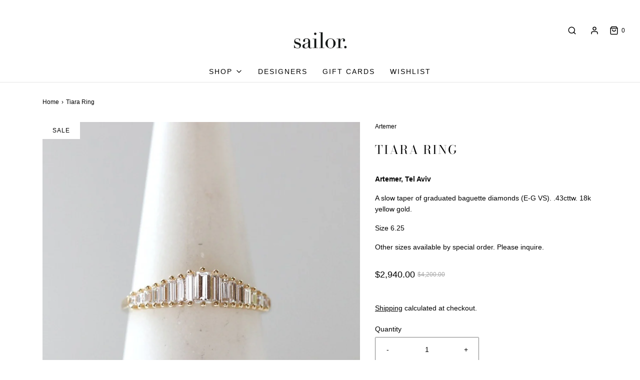

--- FILE ---
content_type: text/html; charset=utf-8
request_url: https://shop-sailor.com/products/artemer-tiara-ring
body_size: 24349
content:
<!DOCTYPE html>
<!--[if lt IE 7 ]><html class="no-js ie ie6" lang="en"> <![endif]-->
<!--[if IE 7 ]><html class="no-js ie ie7" lang="en"> <![endif]-->
<!--[if IE 8 ]><html class="no-js ie ie8" lang="en"> <![endif]-->
<!--[if (gte IE 9)|!(IE)]><!-->
<html class="no-js" lang="en">
<!--<![endif]-->
<head> 

	<meta charset="utf-8">

	<!--[if lt IE 9]>
		<script src="//html5shim.googlecode.com/svn/trunk/html5.js"></script>
	<![endif]-->

	<title>
		Tiara Ring &ndash; Sailor
	</title>

	<script type="text/javascript">
		document.documentElement.className = document.documentElement.className.replace('no-js', 'js');
	</script>

	
	<meta name="description" content="Artemer, Tel Aviv A slow taper of graduated baguette diamonds (E-G VS). .43cttw. 18k yellow gold. Size 6.25 Other sizes available by special order. Please inquire.">
	

	
		<meta name="viewport" content="width=device-width, initial-scale=1, maximum-scale=1, user-scalable=0" />
	

	<!-- /snippets/social-meta-tags.liquid -->


<meta property="og:site_name" content="Sailor">
<meta property="og:url" content="https://shop-sailor.com/products/artemer-tiara-ring">
<meta property="og:title" content="Tiara Ring">
<meta property="og:type" content="product">
<meta property="og:description" content="Artemer, Tel Aviv A slow taper of graduated baguette diamonds (E-G VS). .43cttw. 18k yellow gold. Size 6.25 Other sizes available by special order. Please inquire.">

  <meta property="og:price:amount" content="2,940.00">
  <meta property="og:price:currency" content="USD">

<meta property="og:image" content="http://shop-sailor.com/cdn/shop/products/Artemer_2BTiara_2Bfront_2B_1200x1200.jpg?v=1610488555"><meta property="og:image" content="http://shop-sailor.com/cdn/shop/products/Artemer_2BTiara_2B3_253A4_2Bview_1200x1200.jpg?v=1610488557"><meta property="og:image" content="http://shop-sailor.com/cdn/shop/products/Artemer_2BTiara_1200x1200.jpg?v=1610488558">
<meta property="og:image:alt" content="Tiara Ring"><meta property="og:image:alt" content="Tiara Ring"><meta property="og:image:alt" content="Tiara Ring">
<meta property="og:image:secure_url" content="https://shop-sailor.com/cdn/shop/products/Artemer_2BTiara_2Bfront_2B_1200x1200.jpg?v=1610488555"><meta property="og:image:secure_url" content="https://shop-sailor.com/cdn/shop/products/Artemer_2BTiara_2B3_253A4_2Bview_1200x1200.jpg?v=1610488557"><meta property="og:image:secure_url" content="https://shop-sailor.com/cdn/shop/products/Artemer_2BTiara_1200x1200.jpg?v=1610488558">


<meta name="twitter:card" content="summary_large_image">
<meta name="twitter:title" content="Tiara Ring">
<meta name="twitter:description" content="Artemer, Tel Aviv A slow taper of graduated baguette diamonds (E-G VS). .43cttw. 18k yellow gold. Size 6.25 Other sizes available by special order. Please inquire.">

	<style>
/*============================================================================
  Typography
==============================================================================*/





@font-face {
  font-family: "Bodoni Moda";
  font-weight: 400;
  font-style: normal;
  font-display: swap;
  src: url("//shop-sailor.com/cdn/fonts/bodoni_moda/bodonimoda_n4.025af1859727a91866b3c708393a6dc972156491.woff2") format("woff2"),
       url("//shop-sailor.com/cdn/fonts/bodoni_moda/bodonimoda_n4.aebb4417dfed0dc5ec4a330249c3862add089916.woff") format("woff");
}




  



  



  


/*============================================================================
  #General Variables
==============================================================================*/

:root {
  --page-background: #ffffff;

  --color-primary: #000000;
  --disabled-color-primary: rgba(0, 0, 0, 0.5);
  --color-primary-opacity: rgba(0, 0, 0, 0.03);
  --link-color: #000000;
  --active-link-color: #000000;

  --button-background-color: #000000;
  --button-background-hover-color: #7c7b7b;
  --button-background-hover-color-lighten: #898888;
  --button-text-color: #ffffff;

  --sale-color: #fff;
  --sale-text-color: #000000;
  --sale-color-faint: rgba(255, 255, 255, 0.1);
  --sold-out-color: #000000;
  --sold-out-text-color: #ffffff;

  --header-background: #ffffff;
  --header-text: #000000;
  --header-border-color: rgba(0, 0, 0, 0.1);
  --header-hover-background-color: rgba(0, 0, 0, 0.1);
  --header-overlay-text: #2db45f;

  --sticky-header-background: #ffffff;
  --sticky-header-text: #000000;
  --sticky-header-border: rgba(0, 0, 0, 0.1);

  --mobile-menu-text: #000000;
  --mobile-menu-background: #ffffff;
  --mobile-menu-border-color: rgba(0, 0, 0, 0.5);

  --footer-background: #ffffff;
  --footer-text: #000000;
  --footer-hover-background-color: rgba(0, 0, 0, 0.1);


  --pop-up-text: #000000;
  --pop-up-background: #fff;

  --secondary-color: rgba(0, 0, 0, 1) !default;
  --select-padding: 5px;
  --select-radius: 2px !default;

  --border-color: rgba(0, 0, 0, 0.5);
  --border-search: rgba(0, 0, 0, 0.1);
  --border-color-subtle: rgba(0, 0, 0, 0.1);
  --border-color-subtle-darken: #000000;

  --color-scheme-light-background: #ffffff;
  --color-scheme-light-background-hover: rgba(255, 255, 255, 0.1);
  --color-scheme-light-text: #414141;
  --color-scheme-light-text-hover: rgba(65, 65, 65, 0.7);
  --color-scheme-light-input-hover: rgba(65, 65, 65, 0.1);

  --color-scheme-accent-background: #464646;
  --color-scheme-accent-background-hover: rgba(70, 70, 70, 0.1);
  --color-scheme-accent-text: #ffffff;
  --color-scheme-accent-text-hover: rgba(255, 255, 255, 0.7);
  --color-scheme-accent-input-hover: rgba(255, 255, 255, 0.1);

  --color-scheme-dark-background: #000000;
  --color-scheme-dark-background-hover: rgba(0, 0, 0, 0.1);
  --color-scheme-dark-text: #ffffff;
  --color-scheme-dark-text-hover: rgba(255, 255, 255, 0.7);
  --color-scheme-dark-input-hover: rgba(255, 255, 255, 0.1);

  --header-font-stack: "Bodoni Moda", serif;
  --header-font-weight: 400;
  --header-font-style: normal;
  --header-font-transform: uppercase;

  
  --header-letter-spacing: 2px;
  

  --body-font-stack: Helvetica, Arial, sans-serif;
  --body-font-weight: 400;
  --body-font-style: normal;
  --body-font-size-int: 14;
  --body-font-size: 14px;

  --subheading-font-stack: Helvetica, Arial, sans-serif;
  --subheading-font-weight: 400;
  --subheading-font-style: normal;
  --subheading-font-transform: uppercase;
  --subheading-case: uppercase;

  
  --heading-base: 34;
  --subheading-base: 14;
  --subheading-2-font-size: 16px;
  --subheading-2-line-height: 20px;
  --product-titles: 24;
  --subpage-header: 24;
  --subpage-header-px: 24px;
  --subpage-header-line-height: 34px;
  --heading-font-size: 34px;
  --heading-line-height: 44px;
  --subheading-font-size: 14px;
  --subheading-line-height: 18px;
  

  --color-image-overlay: #ffffff;
  --color-image-overlay-text: #ffffff;
  --image-overlay-opacity: calc(0 / 100);

  --flexslider-icon-eot: //shop-sailor.com/cdn/shop/t/15/assets/flexslider-icon.eot?v=70838442330258149421623254051;
  --flexslider-icon-eot-ie: //shop-sailor.com/cdn/shop/t/15/assets/flexslider-icon.eot%23iefix?5106;
  --flexslider-icon-woff: //shop-sailor.com/cdn/shop/t/15/assets/flexslider-icon.eot?v=70838442330258149421623254051;
  --flexslider-icon-ttf: //shop-sailor.com/cdn/shop/t/15/assets/flexslider-icon.eot?v=70838442330258149421623254051;
  --flexslider-icon-svg: //shop-sailor.com/cdn/shop/t/15/assets/flexslider-icon.eot?v=70838442330258149421623254051;

  --delete-button-png: //shop-sailor.com/cdn/shop/t/15/assets/delete.png?5106;
  --loader-svg: //shop-sailor.com/cdn/shop/t/15/assets/loader.svg?v=119822953187440061741623254053;

  
  --mobile-menu-link-transform: uppercase;
  --mobile-menu-link-letter-spacing: 2px;
  

  
  --buttons-transform: uppercase;
  --buttons-letter-spacing: 2px;
  

  
    --button-font-family: var(--subheading-font-stack);
    --button-font-weight: var(--subheading-font-weight);
    --button-font-style: var(--subheading-font-style);
    --button-font-size: var(--subheading-font-size);
  

  
    --button-font-size-int: var(--body-font-size-int);
  

  
    --subheading-letter-spacing: 1px;
  

  
    --nav-font-family: var(--body-font-stack);
    --nav-font-weight: var(--body-font-weight);
    --nav-font-style: var(--body-font-style);
  

  
    --nav-text-transform: uppercase;
    --nav-letter-spacing: 2px;
  

  
    --nav-font-size-int: calc(var(--body-font-size-int) - 2);
  

  --password-text-color: #000000;
  --password-error-background: #feebeb;
  --password-error-text: #7e1412;
  --password-login-background: #111111;
  --password-login-text: #b8b8b8;
  --password-btn-text: #ffffff;
  --password-btn-background: #000000;
  --password-btn-background-success: #4caf50;
  --success-color: #28a745;
  --error-color: #b94a48;
}
</style>


	<link rel="canonical" href="https://shop-sailor.com/products/artemer-tiara-ring" />

	<!-- CSS -->
	<style>
/*============================================================================
  Typography
==============================================================================*/





@font-face {
  font-family: "Bodoni Moda";
  font-weight: 400;
  font-style: normal;
  font-display: swap;
  src: url("//shop-sailor.com/cdn/fonts/bodoni_moda/bodonimoda_n4.025af1859727a91866b3c708393a6dc972156491.woff2") format("woff2"),
       url("//shop-sailor.com/cdn/fonts/bodoni_moda/bodonimoda_n4.aebb4417dfed0dc5ec4a330249c3862add089916.woff") format("woff");
}




  



  



  


/*============================================================================
  #General Variables
==============================================================================*/

:root {
  --page-background: #ffffff;

  --color-primary: #000000;
  --disabled-color-primary: rgba(0, 0, 0, 0.5);
  --color-primary-opacity: rgba(0, 0, 0, 0.03);
  --link-color: #000000;
  --active-link-color: #000000;

  --button-background-color: #000000;
  --button-background-hover-color: #7c7b7b;
  --button-background-hover-color-lighten: #898888;
  --button-text-color: #ffffff;

  --sale-color: #fff;
  --sale-text-color: #000000;
  --sale-color-faint: rgba(255, 255, 255, 0.1);
  --sold-out-color: #000000;
  --sold-out-text-color: #ffffff;

  --header-background: #ffffff;
  --header-text: #000000;
  --header-border-color: rgba(0, 0, 0, 0.1);
  --header-hover-background-color: rgba(0, 0, 0, 0.1);
  --header-overlay-text: #2db45f;

  --sticky-header-background: #ffffff;
  --sticky-header-text: #000000;
  --sticky-header-border: rgba(0, 0, 0, 0.1);

  --mobile-menu-text: #000000;
  --mobile-menu-background: #ffffff;
  --mobile-menu-border-color: rgba(0, 0, 0, 0.5);

  --footer-background: #ffffff;
  --footer-text: #000000;
  --footer-hover-background-color: rgba(0, 0, 0, 0.1);


  --pop-up-text: #000000;
  --pop-up-background: #fff;

  --secondary-color: rgba(0, 0, 0, 1) !default;
  --select-padding: 5px;
  --select-radius: 2px !default;

  --border-color: rgba(0, 0, 0, 0.5);
  --border-search: rgba(0, 0, 0, 0.1);
  --border-color-subtle: rgba(0, 0, 0, 0.1);
  --border-color-subtle-darken: #000000;

  --color-scheme-light-background: #ffffff;
  --color-scheme-light-background-hover: rgba(255, 255, 255, 0.1);
  --color-scheme-light-text: #414141;
  --color-scheme-light-text-hover: rgba(65, 65, 65, 0.7);
  --color-scheme-light-input-hover: rgba(65, 65, 65, 0.1);

  --color-scheme-accent-background: #464646;
  --color-scheme-accent-background-hover: rgba(70, 70, 70, 0.1);
  --color-scheme-accent-text: #ffffff;
  --color-scheme-accent-text-hover: rgba(255, 255, 255, 0.7);
  --color-scheme-accent-input-hover: rgba(255, 255, 255, 0.1);

  --color-scheme-dark-background: #000000;
  --color-scheme-dark-background-hover: rgba(0, 0, 0, 0.1);
  --color-scheme-dark-text: #ffffff;
  --color-scheme-dark-text-hover: rgba(255, 255, 255, 0.7);
  --color-scheme-dark-input-hover: rgba(255, 255, 255, 0.1);

  --header-font-stack: "Bodoni Moda", serif;
  --header-font-weight: 400;
  --header-font-style: normal;
  --header-font-transform: uppercase;

  
  --header-letter-spacing: 2px;
  

  --body-font-stack: Helvetica, Arial, sans-serif;
  --body-font-weight: 400;
  --body-font-style: normal;
  --body-font-size-int: 14;
  --body-font-size: 14px;

  --subheading-font-stack: Helvetica, Arial, sans-serif;
  --subheading-font-weight: 400;
  --subheading-font-style: normal;
  --subheading-font-transform: uppercase;
  --subheading-case: uppercase;

  
  --heading-base: 34;
  --subheading-base: 14;
  --subheading-2-font-size: 16px;
  --subheading-2-line-height: 20px;
  --product-titles: 24;
  --subpage-header: 24;
  --subpage-header-px: 24px;
  --subpage-header-line-height: 34px;
  --heading-font-size: 34px;
  --heading-line-height: 44px;
  --subheading-font-size: 14px;
  --subheading-line-height: 18px;
  

  --color-image-overlay: #ffffff;
  --color-image-overlay-text: #ffffff;
  --image-overlay-opacity: calc(0 / 100);

  --flexslider-icon-eot: //shop-sailor.com/cdn/shop/t/15/assets/flexslider-icon.eot?v=70838442330258149421623254051;
  --flexslider-icon-eot-ie: //shop-sailor.com/cdn/shop/t/15/assets/flexslider-icon.eot%23iefix?5106;
  --flexslider-icon-woff: //shop-sailor.com/cdn/shop/t/15/assets/flexslider-icon.eot?v=70838442330258149421623254051;
  --flexslider-icon-ttf: //shop-sailor.com/cdn/shop/t/15/assets/flexslider-icon.eot?v=70838442330258149421623254051;
  --flexslider-icon-svg: //shop-sailor.com/cdn/shop/t/15/assets/flexslider-icon.eot?v=70838442330258149421623254051;

  --delete-button-png: //shop-sailor.com/cdn/shop/t/15/assets/delete.png?5106;
  --loader-svg: //shop-sailor.com/cdn/shop/t/15/assets/loader.svg?v=119822953187440061741623254053;

  
  --mobile-menu-link-transform: uppercase;
  --mobile-menu-link-letter-spacing: 2px;
  

  
  --buttons-transform: uppercase;
  --buttons-letter-spacing: 2px;
  

  
    --button-font-family: var(--subheading-font-stack);
    --button-font-weight: var(--subheading-font-weight);
    --button-font-style: var(--subheading-font-style);
    --button-font-size: var(--subheading-font-size);
  

  
    --button-font-size-int: var(--body-font-size-int);
  

  
    --subheading-letter-spacing: 1px;
  

  
    --nav-font-family: var(--body-font-stack);
    --nav-font-weight: var(--body-font-weight);
    --nav-font-style: var(--body-font-style);
  

  
    --nav-text-transform: uppercase;
    --nav-letter-spacing: 2px;
  

  
    --nav-font-size-int: calc(var(--body-font-size-int) - 2);
  

  --password-text-color: #000000;
  --password-error-background: #feebeb;
  --password-error-text: #7e1412;
  --password-login-background: #111111;
  --password-login-text: #b8b8b8;
  --password-btn-text: #ffffff;
  --password-btn-background: #000000;
  --password-btn-background-success: #4caf50;
  --success-color: #28a745;
  --error-color: #b94a48;
}
</style>


	
		<link rel="preload" href="//shop-sailor.com/cdn/shop/t/15/assets/theme-product.min.css?v=87908853939701375471623254066" as="style">
	  	<link href="//shop-sailor.com/cdn/shop/t/15/assets/theme-product.min.css?v=87908853939701375471623254066" rel="stylesheet" type="text/css" media="all" />
	

	<link href="//shop-sailor.com/cdn/shop/t/15/assets/custom.css?v=60929843993882887651623254047" rel="stylesheet" type="text/css" media="all" />

	

  

	
		<link rel="shortcut icon" href="//shop-sailor.com/cdn/shop/files/SailorFavicon_32x32.png?v=1614550934" type="image/png">
	

	<link rel="sitemap" type="application/xml" title="Sitemap" href="/sitemap.xml" />

	<script>window.performance && window.performance.mark && window.performance.mark('shopify.content_for_header.start');</script><meta id="shopify-digital-wallet" name="shopify-digital-wallet" content="/53138915499/digital_wallets/dialog">
<meta name="shopify-checkout-api-token" content="23ea83acdd9194e1fdc31dc271a9d0e2">
<meta id="in-context-paypal-metadata" data-shop-id="53138915499" data-venmo-supported="false" data-environment="production" data-locale="en_US" data-paypal-v4="true" data-currency="USD">
<link rel="alternate" type="application/json+oembed" href="https://shop-sailor.com/products/artemer-tiara-ring.oembed">
<script async="async" src="/checkouts/internal/preloads.js?locale=en-US"></script>
<link rel="preconnect" href="https://shop.app" crossorigin="anonymous">
<script async="async" src="https://shop.app/checkouts/internal/preloads.js?locale=en-US&shop_id=53138915499" crossorigin="anonymous"></script>
<script id="apple-pay-shop-capabilities" type="application/json">{"shopId":53138915499,"countryCode":"US","currencyCode":"USD","merchantCapabilities":["supports3DS"],"merchantId":"gid:\/\/shopify\/Shop\/53138915499","merchantName":"Sailor","requiredBillingContactFields":["postalAddress","email","phone"],"requiredShippingContactFields":["postalAddress","email","phone"],"shippingType":"shipping","supportedNetworks":["visa","masterCard","amex","discover","elo","jcb"],"total":{"type":"pending","label":"Sailor","amount":"1.00"},"shopifyPaymentsEnabled":true,"supportsSubscriptions":true}</script>
<script id="shopify-features" type="application/json">{"accessToken":"23ea83acdd9194e1fdc31dc271a9d0e2","betas":["rich-media-storefront-analytics"],"domain":"shop-sailor.com","predictiveSearch":true,"shopId":53138915499,"locale":"en"}</script>
<script>var Shopify = Shopify || {};
Shopify.shop = "shop-sailor.myshopify.com";
Shopify.locale = "en";
Shopify.currency = {"active":"USD","rate":"1.0"};
Shopify.country = "US";
Shopify.theme = {"name":"Envy-6.9.2021-Shop Pay","id":123900493995,"schema_name":"Envy","schema_version":"27.0.1","theme_store_id":411,"role":"main"};
Shopify.theme.handle = "null";
Shopify.theme.style = {"id":null,"handle":null};
Shopify.cdnHost = "shop-sailor.com/cdn";
Shopify.routes = Shopify.routes || {};
Shopify.routes.root = "/";</script>
<script type="module">!function(o){(o.Shopify=o.Shopify||{}).modules=!0}(window);</script>
<script>!function(o){function n(){var o=[];function n(){o.push(Array.prototype.slice.apply(arguments))}return n.q=o,n}var t=o.Shopify=o.Shopify||{};t.loadFeatures=n(),t.autoloadFeatures=n()}(window);</script>
<script>
  window.ShopifyPay = window.ShopifyPay || {};
  window.ShopifyPay.apiHost = "shop.app\/pay";
  window.ShopifyPay.redirectState = null;
</script>
<script id="shop-js-analytics" type="application/json">{"pageType":"product"}</script>
<script defer="defer" async type="module" src="//shop-sailor.com/cdn/shopifycloud/shop-js/modules/v2/client.init-shop-cart-sync_C5BV16lS.en.esm.js"></script>
<script defer="defer" async type="module" src="//shop-sailor.com/cdn/shopifycloud/shop-js/modules/v2/chunk.common_CygWptCX.esm.js"></script>
<script type="module">
  await import("//shop-sailor.com/cdn/shopifycloud/shop-js/modules/v2/client.init-shop-cart-sync_C5BV16lS.en.esm.js");
await import("//shop-sailor.com/cdn/shopifycloud/shop-js/modules/v2/chunk.common_CygWptCX.esm.js");

  window.Shopify.SignInWithShop?.initShopCartSync?.({"fedCMEnabled":true,"windoidEnabled":true});

</script>
<script defer="defer" async type="module" src="//shop-sailor.com/cdn/shopifycloud/shop-js/modules/v2/client.payment-terms_CZxnsJam.en.esm.js"></script>
<script defer="defer" async type="module" src="//shop-sailor.com/cdn/shopifycloud/shop-js/modules/v2/chunk.common_CygWptCX.esm.js"></script>
<script defer="defer" async type="module" src="//shop-sailor.com/cdn/shopifycloud/shop-js/modules/v2/chunk.modal_D71HUcav.esm.js"></script>
<script type="module">
  await import("//shop-sailor.com/cdn/shopifycloud/shop-js/modules/v2/client.payment-terms_CZxnsJam.en.esm.js");
await import("//shop-sailor.com/cdn/shopifycloud/shop-js/modules/v2/chunk.common_CygWptCX.esm.js");
await import("//shop-sailor.com/cdn/shopifycloud/shop-js/modules/v2/chunk.modal_D71HUcav.esm.js");

  
</script>
<script>
  window.Shopify = window.Shopify || {};
  if (!window.Shopify.featureAssets) window.Shopify.featureAssets = {};
  window.Shopify.featureAssets['shop-js'] = {"shop-cart-sync":["modules/v2/client.shop-cart-sync_ZFArdW7E.en.esm.js","modules/v2/chunk.common_CygWptCX.esm.js"],"init-fed-cm":["modules/v2/client.init-fed-cm_CmiC4vf6.en.esm.js","modules/v2/chunk.common_CygWptCX.esm.js"],"shop-button":["modules/v2/client.shop-button_tlx5R9nI.en.esm.js","modules/v2/chunk.common_CygWptCX.esm.js"],"shop-cash-offers":["modules/v2/client.shop-cash-offers_DOA2yAJr.en.esm.js","modules/v2/chunk.common_CygWptCX.esm.js","modules/v2/chunk.modal_D71HUcav.esm.js"],"init-windoid":["modules/v2/client.init-windoid_sURxWdc1.en.esm.js","modules/v2/chunk.common_CygWptCX.esm.js"],"shop-toast-manager":["modules/v2/client.shop-toast-manager_ClPi3nE9.en.esm.js","modules/v2/chunk.common_CygWptCX.esm.js"],"init-shop-email-lookup-coordinator":["modules/v2/client.init-shop-email-lookup-coordinator_B8hsDcYM.en.esm.js","modules/v2/chunk.common_CygWptCX.esm.js"],"init-shop-cart-sync":["modules/v2/client.init-shop-cart-sync_C5BV16lS.en.esm.js","modules/v2/chunk.common_CygWptCX.esm.js"],"avatar":["modules/v2/client.avatar_BTnouDA3.en.esm.js"],"pay-button":["modules/v2/client.pay-button_FdsNuTd3.en.esm.js","modules/v2/chunk.common_CygWptCX.esm.js"],"init-customer-accounts":["modules/v2/client.init-customer-accounts_DxDtT_ad.en.esm.js","modules/v2/client.shop-login-button_C5VAVYt1.en.esm.js","modules/v2/chunk.common_CygWptCX.esm.js","modules/v2/chunk.modal_D71HUcav.esm.js"],"init-shop-for-new-customer-accounts":["modules/v2/client.init-shop-for-new-customer-accounts_ChsxoAhi.en.esm.js","modules/v2/client.shop-login-button_C5VAVYt1.en.esm.js","modules/v2/chunk.common_CygWptCX.esm.js","modules/v2/chunk.modal_D71HUcav.esm.js"],"shop-login-button":["modules/v2/client.shop-login-button_C5VAVYt1.en.esm.js","modules/v2/chunk.common_CygWptCX.esm.js","modules/v2/chunk.modal_D71HUcav.esm.js"],"init-customer-accounts-sign-up":["modules/v2/client.init-customer-accounts-sign-up_CPSyQ0Tj.en.esm.js","modules/v2/client.shop-login-button_C5VAVYt1.en.esm.js","modules/v2/chunk.common_CygWptCX.esm.js","modules/v2/chunk.modal_D71HUcav.esm.js"],"shop-follow-button":["modules/v2/client.shop-follow-button_Cva4Ekp9.en.esm.js","modules/v2/chunk.common_CygWptCX.esm.js","modules/v2/chunk.modal_D71HUcav.esm.js"],"checkout-modal":["modules/v2/client.checkout-modal_BPM8l0SH.en.esm.js","modules/v2/chunk.common_CygWptCX.esm.js","modules/v2/chunk.modal_D71HUcav.esm.js"],"lead-capture":["modules/v2/client.lead-capture_Bi8yE_yS.en.esm.js","modules/v2/chunk.common_CygWptCX.esm.js","modules/v2/chunk.modal_D71HUcav.esm.js"],"shop-login":["modules/v2/client.shop-login_D6lNrXab.en.esm.js","modules/v2/chunk.common_CygWptCX.esm.js","modules/v2/chunk.modal_D71HUcav.esm.js"],"payment-terms":["modules/v2/client.payment-terms_CZxnsJam.en.esm.js","modules/v2/chunk.common_CygWptCX.esm.js","modules/v2/chunk.modal_D71HUcav.esm.js"]};
</script>
<script>(function() {
  var isLoaded = false;
  function asyncLoad() {
    if (isLoaded) return;
    isLoaded = true;
    var urls = ["https:\/\/chimpstatic.com\/mcjs-connected\/js\/users\/230108afaf22ae8ef1b90d3f4\/9a0e5b0a2ea5cd0381a41388c.js?shop=shop-sailor.myshopify.com"];
    for (var i = 0; i < urls.length; i++) {
      var s = document.createElement('script');
      s.type = 'text/javascript';
      s.async = true;
      s.src = urls[i];
      var x = document.getElementsByTagName('script')[0];
      x.parentNode.insertBefore(s, x);
    }
  };
  if(window.attachEvent) {
    window.attachEvent('onload', asyncLoad);
  } else {
    window.addEventListener('load', asyncLoad, false);
  }
})();</script>
<script id="__st">var __st={"a":53138915499,"offset":-21600,"reqid":"ec0c3c81-cb3d-4652-80f1-daa4a031d369-1768696954","pageurl":"shop-sailor.com\/products\/artemer-tiara-ring","u":"64df100215e0","p":"product","rtyp":"product","rid":6182534021291};</script>
<script>window.ShopifyPaypalV4VisibilityTracking = true;</script>
<script id="captcha-bootstrap">!function(){'use strict';const t='contact',e='account',n='new_comment',o=[[t,t],['blogs',n],['comments',n],[t,'customer']],c=[[e,'customer_login'],[e,'guest_login'],[e,'recover_customer_password'],[e,'create_customer']],r=t=>t.map((([t,e])=>`form[action*='/${t}']:not([data-nocaptcha='true']) input[name='form_type'][value='${e}']`)).join(','),a=t=>()=>t?[...document.querySelectorAll(t)].map((t=>t.form)):[];function s(){const t=[...o],e=r(t);return a(e)}const i='password',u='form_key',d=['recaptcha-v3-token','g-recaptcha-response','h-captcha-response',i],f=()=>{try{return window.sessionStorage}catch{return}},m='__shopify_v',_=t=>t.elements[u];function p(t,e,n=!1){try{const o=window.sessionStorage,c=JSON.parse(o.getItem(e)),{data:r}=function(t){const{data:e,action:n}=t;return t[m]||n?{data:e,action:n}:{data:t,action:n}}(c);for(const[e,n]of Object.entries(r))t.elements[e]&&(t.elements[e].value=n);n&&o.removeItem(e)}catch(o){console.error('form repopulation failed',{error:o})}}const l='form_type',E='cptcha';function T(t){t.dataset[E]=!0}const w=window,h=w.document,L='Shopify',v='ce_forms',y='captcha';let A=!1;((t,e)=>{const n=(g='f06e6c50-85a8-45c8-87d0-21a2b65856fe',I='https://cdn.shopify.com/shopifycloud/storefront-forms-hcaptcha/ce_storefront_forms_captcha_hcaptcha.v1.5.2.iife.js',D={infoText:'Protected by hCaptcha',privacyText:'Privacy',termsText:'Terms'},(t,e,n)=>{const o=w[L][v],c=o.bindForm;if(c)return c(t,g,e,D).then(n);var r;o.q.push([[t,g,e,D],n]),r=I,A||(h.body.append(Object.assign(h.createElement('script'),{id:'captcha-provider',async:!0,src:r})),A=!0)});var g,I,D;w[L]=w[L]||{},w[L][v]=w[L][v]||{},w[L][v].q=[],w[L][y]=w[L][y]||{},w[L][y].protect=function(t,e){n(t,void 0,e),T(t)},Object.freeze(w[L][y]),function(t,e,n,w,h,L){const[v,y,A,g]=function(t,e,n){const i=e?o:[],u=t?c:[],d=[...i,...u],f=r(d),m=r(i),_=r(d.filter((([t,e])=>n.includes(e))));return[a(f),a(m),a(_),s()]}(w,h,L),I=t=>{const e=t.target;return e instanceof HTMLFormElement?e:e&&e.form},D=t=>v().includes(t);t.addEventListener('submit',(t=>{const e=I(t);if(!e)return;const n=D(e)&&!e.dataset.hcaptchaBound&&!e.dataset.recaptchaBound,o=_(e),c=g().includes(e)&&(!o||!o.value);(n||c)&&t.preventDefault(),c&&!n&&(function(t){try{if(!f())return;!function(t){const e=f();if(!e)return;const n=_(t);if(!n)return;const o=n.value;o&&e.removeItem(o)}(t);const e=Array.from(Array(32),(()=>Math.random().toString(36)[2])).join('');!function(t,e){_(t)||t.append(Object.assign(document.createElement('input'),{type:'hidden',name:u})),t.elements[u].value=e}(t,e),function(t,e){const n=f();if(!n)return;const o=[...t.querySelectorAll(`input[type='${i}']`)].map((({name:t})=>t)),c=[...d,...o],r={};for(const[a,s]of new FormData(t).entries())c.includes(a)||(r[a]=s);n.setItem(e,JSON.stringify({[m]:1,action:t.action,data:r}))}(t,e)}catch(e){console.error('failed to persist form',e)}}(e),e.submit())}));const S=(t,e)=>{t&&!t.dataset[E]&&(n(t,e.some((e=>e===t))),T(t))};for(const o of['focusin','change'])t.addEventListener(o,(t=>{const e=I(t);D(e)&&S(e,y())}));const B=e.get('form_key'),M=e.get(l),P=B&&M;t.addEventListener('DOMContentLoaded',(()=>{const t=y();if(P)for(const e of t)e.elements[l].value===M&&p(e,B);[...new Set([...A(),...v().filter((t=>'true'===t.dataset.shopifyCaptcha))])].forEach((e=>S(e,t)))}))}(h,new URLSearchParams(w.location.search),n,t,e,['guest_login'])})(!0,!0)}();</script>
<script integrity="sha256-4kQ18oKyAcykRKYeNunJcIwy7WH5gtpwJnB7kiuLZ1E=" data-source-attribution="shopify.loadfeatures" defer="defer" src="//shop-sailor.com/cdn/shopifycloud/storefront/assets/storefront/load_feature-a0a9edcb.js" crossorigin="anonymous"></script>
<script crossorigin="anonymous" defer="defer" src="//shop-sailor.com/cdn/shopifycloud/storefront/assets/shopify_pay/storefront-65b4c6d7.js?v=20250812"></script>
<script data-source-attribution="shopify.dynamic_checkout.dynamic.init">var Shopify=Shopify||{};Shopify.PaymentButton=Shopify.PaymentButton||{isStorefrontPortableWallets:!0,init:function(){window.Shopify.PaymentButton.init=function(){};var t=document.createElement("script");t.src="https://shop-sailor.com/cdn/shopifycloud/portable-wallets/latest/portable-wallets.en.js",t.type="module",document.head.appendChild(t)}};
</script>
<script data-source-attribution="shopify.dynamic_checkout.buyer_consent">
  function portableWalletsHideBuyerConsent(e){var t=document.getElementById("shopify-buyer-consent"),n=document.getElementById("shopify-subscription-policy-button");t&&n&&(t.classList.add("hidden"),t.setAttribute("aria-hidden","true"),n.removeEventListener("click",e))}function portableWalletsShowBuyerConsent(e){var t=document.getElementById("shopify-buyer-consent"),n=document.getElementById("shopify-subscription-policy-button");t&&n&&(t.classList.remove("hidden"),t.removeAttribute("aria-hidden"),n.addEventListener("click",e))}window.Shopify?.PaymentButton&&(window.Shopify.PaymentButton.hideBuyerConsent=portableWalletsHideBuyerConsent,window.Shopify.PaymentButton.showBuyerConsent=portableWalletsShowBuyerConsent);
</script>
<script data-source-attribution="shopify.dynamic_checkout.cart.bootstrap">document.addEventListener("DOMContentLoaded",(function(){function t(){return document.querySelector("shopify-accelerated-checkout-cart, shopify-accelerated-checkout")}if(t())Shopify.PaymentButton.init();else{new MutationObserver((function(e,n){t()&&(Shopify.PaymentButton.init(),n.disconnect())})).observe(document.body,{childList:!0,subtree:!0})}}));
</script>
<link id="shopify-accelerated-checkout-styles" rel="stylesheet" media="screen" href="https://shop-sailor.com/cdn/shopifycloud/portable-wallets/latest/accelerated-checkout-backwards-compat.css" crossorigin="anonymous">
<style id="shopify-accelerated-checkout-cart">
        #shopify-buyer-consent {
  margin-top: 1em;
  display: inline-block;
  width: 100%;
}

#shopify-buyer-consent.hidden {
  display: none;
}

#shopify-subscription-policy-button {
  background: none;
  border: none;
  padding: 0;
  text-decoration: underline;
  font-size: inherit;
  cursor: pointer;
}

#shopify-subscription-policy-button::before {
  box-shadow: none;
}

      </style>

<script>window.performance && window.performance.mark && window.performance.mark('shopify.content_for_header.end');</script>

	<script type="text/javascript">
	window.lazySizesConfig = window.lazySizesConfig || {};
	window.lazySizesConfig.rias = window.lazySizesConfig.rias || {};

	// configure available widths to replace with the {width} placeholder
	window.lazySizesConfig.rias.widths = [150, 300, 600, 900, 1200, 1500, 1800, 2100];

	window.wetheme = {
		name: 'Envy',
	};
	</script>

	

	<script defer type="module" src="//shop-sailor.com/cdn/shop/t/15/assets/theme.js?v=51233255680596164171623254067"></script>
	<script defer nomodule src="//shop-sailor.com/cdn/shop/t/15/assets/theme.legacy.min.js?v=155155586652574204051623254068"></script>
<link href="https://monorail-edge.shopifysvc.com" rel="dns-prefetch">
<script>(function(){if ("sendBeacon" in navigator && "performance" in window) {try {var session_token_from_headers = performance.getEntriesByType('navigation')[0].serverTiming.find(x => x.name == '_s').description;} catch {var session_token_from_headers = undefined;}var session_cookie_matches = document.cookie.match(/_shopify_s=([^;]*)/);var session_token_from_cookie = session_cookie_matches && session_cookie_matches.length === 2 ? session_cookie_matches[1] : "";var session_token = session_token_from_headers || session_token_from_cookie || "";function handle_abandonment_event(e) {var entries = performance.getEntries().filter(function(entry) {return /monorail-edge.shopifysvc.com/.test(entry.name);});if (!window.abandonment_tracked && entries.length === 0) {window.abandonment_tracked = true;var currentMs = Date.now();var navigation_start = performance.timing.navigationStart;var payload = {shop_id: 53138915499,url: window.location.href,navigation_start,duration: currentMs - navigation_start,session_token,page_type: "product"};window.navigator.sendBeacon("https://monorail-edge.shopifysvc.com/v1/produce", JSON.stringify({schema_id: "online_store_buyer_site_abandonment/1.1",payload: payload,metadata: {event_created_at_ms: currentMs,event_sent_at_ms: currentMs}}));}}window.addEventListener('pagehide', handle_abandonment_event);}}());</script>
<script id="web-pixels-manager-setup">(function e(e,d,r,n,o){if(void 0===o&&(o={}),!Boolean(null===(a=null===(i=window.Shopify)||void 0===i?void 0:i.analytics)||void 0===a?void 0:a.replayQueue)){var i,a;window.Shopify=window.Shopify||{};var t=window.Shopify;t.analytics=t.analytics||{};var s=t.analytics;s.replayQueue=[],s.publish=function(e,d,r){return s.replayQueue.push([e,d,r]),!0};try{self.performance.mark("wpm:start")}catch(e){}var l=function(){var e={modern:/Edge?\/(1{2}[4-9]|1[2-9]\d|[2-9]\d{2}|\d{4,})\.\d+(\.\d+|)|Firefox\/(1{2}[4-9]|1[2-9]\d|[2-9]\d{2}|\d{4,})\.\d+(\.\d+|)|Chrom(ium|e)\/(9{2}|\d{3,})\.\d+(\.\d+|)|(Maci|X1{2}).+ Version\/(15\.\d+|(1[6-9]|[2-9]\d|\d{3,})\.\d+)([,.]\d+|)( \(\w+\)|)( Mobile\/\w+|) Safari\/|Chrome.+OPR\/(9{2}|\d{3,})\.\d+\.\d+|(CPU[ +]OS|iPhone[ +]OS|CPU[ +]iPhone|CPU IPhone OS|CPU iPad OS)[ +]+(15[._]\d+|(1[6-9]|[2-9]\d|\d{3,})[._]\d+)([._]\d+|)|Android:?[ /-](13[3-9]|1[4-9]\d|[2-9]\d{2}|\d{4,})(\.\d+|)(\.\d+|)|Android.+Firefox\/(13[5-9]|1[4-9]\d|[2-9]\d{2}|\d{4,})\.\d+(\.\d+|)|Android.+Chrom(ium|e)\/(13[3-9]|1[4-9]\d|[2-9]\d{2}|\d{4,})\.\d+(\.\d+|)|SamsungBrowser\/([2-9]\d|\d{3,})\.\d+/,legacy:/Edge?\/(1[6-9]|[2-9]\d|\d{3,})\.\d+(\.\d+|)|Firefox\/(5[4-9]|[6-9]\d|\d{3,})\.\d+(\.\d+|)|Chrom(ium|e)\/(5[1-9]|[6-9]\d|\d{3,})\.\d+(\.\d+|)([\d.]+$|.*Safari\/(?![\d.]+ Edge\/[\d.]+$))|(Maci|X1{2}).+ Version\/(10\.\d+|(1[1-9]|[2-9]\d|\d{3,})\.\d+)([,.]\d+|)( \(\w+\)|)( Mobile\/\w+|) Safari\/|Chrome.+OPR\/(3[89]|[4-9]\d|\d{3,})\.\d+\.\d+|(CPU[ +]OS|iPhone[ +]OS|CPU[ +]iPhone|CPU IPhone OS|CPU iPad OS)[ +]+(10[._]\d+|(1[1-9]|[2-9]\d|\d{3,})[._]\d+)([._]\d+|)|Android:?[ /-](13[3-9]|1[4-9]\d|[2-9]\d{2}|\d{4,})(\.\d+|)(\.\d+|)|Mobile Safari.+OPR\/([89]\d|\d{3,})\.\d+\.\d+|Android.+Firefox\/(13[5-9]|1[4-9]\d|[2-9]\d{2}|\d{4,})\.\d+(\.\d+|)|Android.+Chrom(ium|e)\/(13[3-9]|1[4-9]\d|[2-9]\d{2}|\d{4,})\.\d+(\.\d+|)|Android.+(UC? ?Browser|UCWEB|U3)[ /]?(15\.([5-9]|\d{2,})|(1[6-9]|[2-9]\d|\d{3,})\.\d+)\.\d+|SamsungBrowser\/(5\.\d+|([6-9]|\d{2,})\.\d+)|Android.+MQ{2}Browser\/(14(\.(9|\d{2,})|)|(1[5-9]|[2-9]\d|\d{3,})(\.\d+|))(\.\d+|)|K[Aa][Ii]OS\/(3\.\d+|([4-9]|\d{2,})\.\d+)(\.\d+|)/},d=e.modern,r=e.legacy,n=navigator.userAgent;return n.match(d)?"modern":n.match(r)?"legacy":"unknown"}(),u="modern"===l?"modern":"legacy",c=(null!=n?n:{modern:"",legacy:""})[u],f=function(e){return[e.baseUrl,"/wpm","/b",e.hashVersion,"modern"===e.buildTarget?"m":"l",".js"].join("")}({baseUrl:d,hashVersion:r,buildTarget:u}),m=function(e){var d=e.version,r=e.bundleTarget,n=e.surface,o=e.pageUrl,i=e.monorailEndpoint;return{emit:function(e){var a=e.status,t=e.errorMsg,s=(new Date).getTime(),l=JSON.stringify({metadata:{event_sent_at_ms:s},events:[{schema_id:"web_pixels_manager_load/3.1",payload:{version:d,bundle_target:r,page_url:o,status:a,surface:n,error_msg:t},metadata:{event_created_at_ms:s}}]});if(!i)return console&&console.warn&&console.warn("[Web Pixels Manager] No Monorail endpoint provided, skipping logging."),!1;try{return self.navigator.sendBeacon.bind(self.navigator)(i,l)}catch(e){}var u=new XMLHttpRequest;try{return u.open("POST",i,!0),u.setRequestHeader("Content-Type","text/plain"),u.send(l),!0}catch(e){return console&&console.warn&&console.warn("[Web Pixels Manager] Got an unhandled error while logging to Monorail."),!1}}}}({version:r,bundleTarget:l,surface:e.surface,pageUrl:self.location.href,monorailEndpoint:e.monorailEndpoint});try{o.browserTarget=l,function(e){var d=e.src,r=e.async,n=void 0===r||r,o=e.onload,i=e.onerror,a=e.sri,t=e.scriptDataAttributes,s=void 0===t?{}:t,l=document.createElement("script"),u=document.querySelector("head"),c=document.querySelector("body");if(l.async=n,l.src=d,a&&(l.integrity=a,l.crossOrigin="anonymous"),s)for(var f in s)if(Object.prototype.hasOwnProperty.call(s,f))try{l.dataset[f]=s[f]}catch(e){}if(o&&l.addEventListener("load",o),i&&l.addEventListener("error",i),u)u.appendChild(l);else{if(!c)throw new Error("Did not find a head or body element to append the script");c.appendChild(l)}}({src:f,async:!0,onload:function(){if(!function(){var e,d;return Boolean(null===(d=null===(e=window.Shopify)||void 0===e?void 0:e.analytics)||void 0===d?void 0:d.initialized)}()){var d=window.webPixelsManager.init(e)||void 0;if(d){var r=window.Shopify.analytics;r.replayQueue.forEach((function(e){var r=e[0],n=e[1],o=e[2];d.publishCustomEvent(r,n,o)})),r.replayQueue=[],r.publish=d.publishCustomEvent,r.visitor=d.visitor,r.initialized=!0}}},onerror:function(){return m.emit({status:"failed",errorMsg:"".concat(f," has failed to load")})},sri:function(e){var d=/^sha384-[A-Za-z0-9+/=]+$/;return"string"==typeof e&&d.test(e)}(c)?c:"",scriptDataAttributes:o}),m.emit({status:"loading"})}catch(e){m.emit({status:"failed",errorMsg:(null==e?void 0:e.message)||"Unknown error"})}}})({shopId: 53138915499,storefrontBaseUrl: "https://shop-sailor.com",extensionsBaseUrl: "https://extensions.shopifycdn.com/cdn/shopifycloud/web-pixels-manager",monorailEndpoint: "https://monorail-edge.shopifysvc.com/unstable/produce_batch",surface: "storefront-renderer",enabledBetaFlags: ["2dca8a86"],webPixelsConfigList: [{"id":"165806306","configuration":"{\"pixel_id\":\"362066938599185\",\"pixel_type\":\"facebook_pixel\",\"metaapp_system_user_token\":\"-\"}","eventPayloadVersion":"v1","runtimeContext":"OPEN","scriptVersion":"ca16bc87fe92b6042fbaa3acc2fbdaa6","type":"APP","apiClientId":2329312,"privacyPurposes":["ANALYTICS","MARKETING","SALE_OF_DATA"],"dataSharingAdjustments":{"protectedCustomerApprovalScopes":["read_customer_address","read_customer_email","read_customer_name","read_customer_personal_data","read_customer_phone"]}},{"id":"shopify-app-pixel","configuration":"{}","eventPayloadVersion":"v1","runtimeContext":"STRICT","scriptVersion":"0450","apiClientId":"shopify-pixel","type":"APP","privacyPurposes":["ANALYTICS","MARKETING"]},{"id":"shopify-custom-pixel","eventPayloadVersion":"v1","runtimeContext":"LAX","scriptVersion":"0450","apiClientId":"shopify-pixel","type":"CUSTOM","privacyPurposes":["ANALYTICS","MARKETING"]}],isMerchantRequest: false,initData: {"shop":{"name":"Sailor","paymentSettings":{"currencyCode":"USD"},"myshopifyDomain":"shop-sailor.myshopify.com","countryCode":"US","storefrontUrl":"https:\/\/shop-sailor.com"},"customer":null,"cart":null,"checkout":null,"productVariants":[{"price":{"amount":2940.0,"currencyCode":"USD"},"product":{"title":"Tiara Ring","vendor":"Artemer","id":"6182534021291","untranslatedTitle":"Tiara Ring","url":"\/products\/artemer-tiara-ring","type":"Ring"},"id":"37924224532651","image":{"src":"\/\/shop-sailor.com\/cdn\/shop\/products\/Artemer_2BTiara_2Bfront_2B.jpg?v=1610488555"},"sku":"10121","title":"Default Title","untranslatedTitle":"Default Title"}],"purchasingCompany":null},},"https://shop-sailor.com/cdn","fcfee988w5aeb613cpc8e4bc33m6693e112",{"modern":"","legacy":""},{"shopId":"53138915499","storefrontBaseUrl":"https:\/\/shop-sailor.com","extensionBaseUrl":"https:\/\/extensions.shopifycdn.com\/cdn\/shopifycloud\/web-pixels-manager","surface":"storefront-renderer","enabledBetaFlags":"[\"2dca8a86\"]","isMerchantRequest":"false","hashVersion":"fcfee988w5aeb613cpc8e4bc33m6693e112","publish":"custom","events":"[[\"page_viewed\",{}],[\"product_viewed\",{\"productVariant\":{\"price\":{\"amount\":2940.0,\"currencyCode\":\"USD\"},\"product\":{\"title\":\"Tiara Ring\",\"vendor\":\"Artemer\",\"id\":\"6182534021291\",\"untranslatedTitle\":\"Tiara Ring\",\"url\":\"\/products\/artemer-tiara-ring\",\"type\":\"Ring\"},\"id\":\"37924224532651\",\"image\":{\"src\":\"\/\/shop-sailor.com\/cdn\/shop\/products\/Artemer_2BTiara_2Bfront_2B.jpg?v=1610488555\"},\"sku\":\"10121\",\"title\":\"Default Title\",\"untranslatedTitle\":\"Default Title\"}}]]"});</script><script>
  window.ShopifyAnalytics = window.ShopifyAnalytics || {};
  window.ShopifyAnalytics.meta = window.ShopifyAnalytics.meta || {};
  window.ShopifyAnalytics.meta.currency = 'USD';
  var meta = {"product":{"id":6182534021291,"gid":"gid:\/\/shopify\/Product\/6182534021291","vendor":"Artemer","type":"Ring","handle":"artemer-tiara-ring","variants":[{"id":37924224532651,"price":294000,"name":"Tiara Ring","public_title":null,"sku":"10121"}],"remote":false},"page":{"pageType":"product","resourceType":"product","resourceId":6182534021291,"requestId":"ec0c3c81-cb3d-4652-80f1-daa4a031d369-1768696954"}};
  for (var attr in meta) {
    window.ShopifyAnalytics.meta[attr] = meta[attr];
  }
</script>
<script class="analytics">
  (function () {
    var customDocumentWrite = function(content) {
      var jquery = null;

      if (window.jQuery) {
        jquery = window.jQuery;
      } else if (window.Checkout && window.Checkout.$) {
        jquery = window.Checkout.$;
      }

      if (jquery) {
        jquery('body').append(content);
      }
    };

    var hasLoggedConversion = function(token) {
      if (token) {
        return document.cookie.indexOf('loggedConversion=' + token) !== -1;
      }
      return false;
    }

    var setCookieIfConversion = function(token) {
      if (token) {
        var twoMonthsFromNow = new Date(Date.now());
        twoMonthsFromNow.setMonth(twoMonthsFromNow.getMonth() + 2);

        document.cookie = 'loggedConversion=' + token + '; expires=' + twoMonthsFromNow;
      }
    }

    var trekkie = window.ShopifyAnalytics.lib = window.trekkie = window.trekkie || [];
    if (trekkie.integrations) {
      return;
    }
    trekkie.methods = [
      'identify',
      'page',
      'ready',
      'track',
      'trackForm',
      'trackLink'
    ];
    trekkie.factory = function(method) {
      return function() {
        var args = Array.prototype.slice.call(arguments);
        args.unshift(method);
        trekkie.push(args);
        return trekkie;
      };
    };
    for (var i = 0; i < trekkie.methods.length; i++) {
      var key = trekkie.methods[i];
      trekkie[key] = trekkie.factory(key);
    }
    trekkie.load = function(config) {
      trekkie.config = config || {};
      trekkie.config.initialDocumentCookie = document.cookie;
      var first = document.getElementsByTagName('script')[0];
      var script = document.createElement('script');
      script.type = 'text/javascript';
      script.onerror = function(e) {
        var scriptFallback = document.createElement('script');
        scriptFallback.type = 'text/javascript';
        scriptFallback.onerror = function(error) {
                var Monorail = {
      produce: function produce(monorailDomain, schemaId, payload) {
        var currentMs = new Date().getTime();
        var event = {
          schema_id: schemaId,
          payload: payload,
          metadata: {
            event_created_at_ms: currentMs,
            event_sent_at_ms: currentMs
          }
        };
        return Monorail.sendRequest("https://" + monorailDomain + "/v1/produce", JSON.stringify(event));
      },
      sendRequest: function sendRequest(endpointUrl, payload) {
        // Try the sendBeacon API
        if (window && window.navigator && typeof window.navigator.sendBeacon === 'function' && typeof window.Blob === 'function' && !Monorail.isIos12()) {
          var blobData = new window.Blob([payload], {
            type: 'text/plain'
          });

          if (window.navigator.sendBeacon(endpointUrl, blobData)) {
            return true;
          } // sendBeacon was not successful

        } // XHR beacon

        var xhr = new XMLHttpRequest();

        try {
          xhr.open('POST', endpointUrl);
          xhr.setRequestHeader('Content-Type', 'text/plain');
          xhr.send(payload);
        } catch (e) {
          console.log(e);
        }

        return false;
      },
      isIos12: function isIos12() {
        return window.navigator.userAgent.lastIndexOf('iPhone; CPU iPhone OS 12_') !== -1 || window.navigator.userAgent.lastIndexOf('iPad; CPU OS 12_') !== -1;
      }
    };
    Monorail.produce('monorail-edge.shopifysvc.com',
      'trekkie_storefront_load_errors/1.1',
      {shop_id: 53138915499,
      theme_id: 123900493995,
      app_name: "storefront",
      context_url: window.location.href,
      source_url: "//shop-sailor.com/cdn/s/trekkie.storefront.cd680fe47e6c39ca5d5df5f0a32d569bc48c0f27.min.js"});

        };
        scriptFallback.async = true;
        scriptFallback.src = '//shop-sailor.com/cdn/s/trekkie.storefront.cd680fe47e6c39ca5d5df5f0a32d569bc48c0f27.min.js';
        first.parentNode.insertBefore(scriptFallback, first);
      };
      script.async = true;
      script.src = '//shop-sailor.com/cdn/s/trekkie.storefront.cd680fe47e6c39ca5d5df5f0a32d569bc48c0f27.min.js';
      first.parentNode.insertBefore(script, first);
    };
    trekkie.load(
      {"Trekkie":{"appName":"storefront","development":false,"defaultAttributes":{"shopId":53138915499,"isMerchantRequest":null,"themeId":123900493995,"themeCityHash":"6940350028279407596","contentLanguage":"en","currency":"USD","eventMetadataId":"2a7595e1-ec5e-4a4b-81f9-a6cf964670fc"},"isServerSideCookieWritingEnabled":true,"monorailRegion":"shop_domain","enabledBetaFlags":["65f19447"]},"Session Attribution":{},"S2S":{"facebookCapiEnabled":false,"source":"trekkie-storefront-renderer","apiClientId":580111}}
    );

    var loaded = false;
    trekkie.ready(function() {
      if (loaded) return;
      loaded = true;

      window.ShopifyAnalytics.lib = window.trekkie;

      var originalDocumentWrite = document.write;
      document.write = customDocumentWrite;
      try { window.ShopifyAnalytics.merchantGoogleAnalytics.call(this); } catch(error) {};
      document.write = originalDocumentWrite;

      window.ShopifyAnalytics.lib.page(null,{"pageType":"product","resourceType":"product","resourceId":6182534021291,"requestId":"ec0c3c81-cb3d-4652-80f1-daa4a031d369-1768696954","shopifyEmitted":true});

      var match = window.location.pathname.match(/checkouts\/(.+)\/(thank_you|post_purchase)/)
      var token = match? match[1]: undefined;
      if (!hasLoggedConversion(token)) {
        setCookieIfConversion(token);
        window.ShopifyAnalytics.lib.track("Viewed Product",{"currency":"USD","variantId":37924224532651,"productId":6182534021291,"productGid":"gid:\/\/shopify\/Product\/6182534021291","name":"Tiara Ring","price":"2940.00","sku":"10121","brand":"Artemer","variant":null,"category":"Ring","nonInteraction":true,"remote":false},undefined,undefined,{"shopifyEmitted":true});
      window.ShopifyAnalytics.lib.track("monorail:\/\/trekkie_storefront_viewed_product\/1.1",{"currency":"USD","variantId":37924224532651,"productId":6182534021291,"productGid":"gid:\/\/shopify\/Product\/6182534021291","name":"Tiara Ring","price":"2940.00","sku":"10121","brand":"Artemer","variant":null,"category":"Ring","nonInteraction":true,"remote":false,"referer":"https:\/\/shop-sailor.com\/products\/artemer-tiara-ring"});
      }
    });


        var eventsListenerScript = document.createElement('script');
        eventsListenerScript.async = true;
        eventsListenerScript.src = "//shop-sailor.com/cdn/shopifycloud/storefront/assets/shop_events_listener-3da45d37.js";
        document.getElementsByTagName('head')[0].appendChild(eventsListenerScript);

})();</script>
<script
  defer
  src="https://shop-sailor.com/cdn/shopifycloud/perf-kit/shopify-perf-kit-3.0.4.min.js"
  data-application="storefront-renderer"
  data-shop-id="53138915499"
  data-render-region="gcp-us-central1"
  data-page-type="product"
  data-theme-instance-id="123900493995"
  data-theme-name="Envy"
  data-theme-version="27.0.1"
  data-monorail-region="shop_domain"
  data-resource-timing-sampling-rate="10"
  data-shs="true"
  data-shs-beacon="true"
  data-shs-export-with-fetch="true"
  data-shs-logs-sample-rate="1"
  data-shs-beacon-endpoint="https://shop-sailor.com/api/collect"
></script>
</head>

<body
	id="tiara-ring"
	class="page-title--tiara-ring template-product flexbox-wrapper"
>

            
              <!-- "snippets/socialshopwave-helper.liquid" was not rendered, the associated app was uninstalled -->
            

	
		<aside id="cartSlideoutAside">
	<form
		action="/cart"
		method="post"
		novalidate
		class="cart-drawer-form"
	>
		<div
			id="cartSlideoutWrapper"
			class="envy-shopping-right slideout-panel-hidden cart-drawer-right"
			role="dialog"
			aria-labelledby="cart_dialog_label"
			aria-describedby="cart_dialog_status"
			aria-modal="true"
		>
			<div class="cart-drawer__top">
				<div class="cart-drawer__empty-div"></div>
				<h2 class="type-subheading type-subheading--1 wow fadeIn" id="cart_dialog_label">
					<span class="cart-drawer--title">Your Cart</span>
				</h2>

				<div class="cart-close-icon-wrapper">
					<button
						class="slide-menu cart-close-icon cart-menu-close alt-focus"
						aria-label="Open cart sidebar"
						type="button"
					>
						<i data-feather="x"></i>
					</button>
				</div>
			</div>

			<div class="cart-error-box"></div>

			<div aria-live="polite" class="cart-empty-box">
				Your basket is empty
			</div>

			<script type="application/template" id="cart-item-template">
				<li>
					<article class="cart-item">
						<div class="cart-item-image--wrapper">
							<a class="cart-item-link" href="/product" tabindex="-1">
								<img
									class="cart-item-image"
									src="/product/image.jpg"
									alt=""
								/>
							</a>
						</div>
						<div class="cart-item-details--wrapper">
							<h3 class="cart-item__title">
								<a href="/product" class="cart-item-link cart-item-details--product-title-wrapper">
									<span class="cart-item-product-title"></span>
									<span class="cart-item-variant-title hide"></span>
								</a>
							</h3>

							<div class="cart-item-price-wrapper">
								<span class="sr-only">Now</span>
								<span class="cart-item-price"></span>
								<span class="sr-only">Was</span>
								<span class="cart-item-price-original"></span>
								<span class="cart-item-price-per-unit"></span>
							</div>

							<ul class="order-discount--cart-list" aria-label="Discount"></ul>

							<div class="cart-item--quantity-remove-wrapper">
								<div class="cart-item--quantity-wrapper">
									<button
										type="button"
										class="alt-focus cart-item-quantity-button cart-item-decrease"
										data-amount="-1"
										aria-label="Reduce item quantity by one"
									>-</button>
									<input
										type="text"
										class="cart-item-quantity"
										min="1"
										pattern="[0-9]*"
										aria-label="Quantity"
									>
									<button
										type="button"
										class="alt-focus cart-item-quantity-button cart-item-increase"
										data-amount="1"
										aria-label="Increase item quantity by one"
									>+</button>
								</div>

								<div class="cart-item-remove-button-container">
									<button type="button" id="cart-item-remove-button" class="alt-focus" aria-label="Remove product">Remove</button>
								</div>
							</div>
						</div>
					</article>
				</li>
			</script>
			<script type="application/json" id="initial-cart">
				{"note":null,"attributes":{},"original_total_price":0,"total_price":0,"total_discount":0,"total_weight":0.0,"item_count":0,"items":[],"requires_shipping":false,"currency":"USD","items_subtotal_price":0,"cart_level_discount_applications":[],"checkout_charge_amount":0}
			</script>

			<ul class="cart-items"></ul>

			<div class="ajax-cart--bottom-wrapper">
				
				<div class="ajax-cart--checkout-add-note">
						<p>Add a note for the seller&hellip;</p>
						<textarea id="note" name="note" class="form-control"></textarea>
				</div>
				

				

				<div class="ajax-cart--cart-discount">
					<div class="cart--order-discount-wrapper custom-font ajax-cart-discount-wrapper"></div>
				</div>

				<span class="cart-price-text type-subheading">Subtotal</span>

				<div class="ajax-cart--cart-original-price">
					<span class="cart-item-original-total-price"><span class="money">$0.00</span></span>
				</div>

				<div class="ajax-cart--total-price">
					<h2
						id="cart_dialog_status"
						role="status"
						class="js-cart-drawer-status sr-only"
					></h2>

					<h5 id="cart_drawer_subtotal">
						<span class="cart-total-price" id="cart-price">
							<span class="money">$0.00</span>
						</span>
					</h5>
				</div><div class="row">
					<div class="col-md-12">
						<p class="cart--shipping-message">Taxes and <a href="/policies/shipping-policy">shipping</a> calculated at checkout
</p>
					</div>
				</div>

				<div class="slide-checkout-buttons">
					<button type="submit" name="checkout" class="btn cart-button-checkout">
						<span class="cart-button-checkout-text">Place your order</span>
						<div class="cart-button-checkout-spinner lds-dual-ring hide"></div>
					</button>
					
						<div class="additional-checkout-buttons">
							<div class="dynamic-checkout__content" id="dynamic-checkout-cart" data-shopify="dynamic-checkout-cart"> <shopify-accelerated-checkout-cart wallet-configs="[{&quot;supports_subs&quot;:true,&quot;supports_def_opts&quot;:false,&quot;name&quot;:&quot;shop_pay&quot;,&quot;wallet_params&quot;:{&quot;shopId&quot;:53138915499,&quot;merchantName&quot;:&quot;Sailor&quot;,&quot;personalized&quot;:true}},{&quot;supports_subs&quot;:true,&quot;supports_def_opts&quot;:false,&quot;name&quot;:&quot;paypal&quot;,&quot;wallet_params&quot;:{&quot;shopId&quot;:53138915499,&quot;countryCode&quot;:&quot;US&quot;,&quot;merchantName&quot;:&quot;Sailor&quot;,&quot;phoneRequired&quot;:true,&quot;companyRequired&quot;:false,&quot;shippingType&quot;:&quot;shipping&quot;,&quot;shopifyPaymentsEnabled&quot;:true,&quot;hasManagedSellingPlanState&quot;:false,&quot;requiresBillingAgreement&quot;:false,&quot;merchantId&quot;:&quot;C2ZZMTEWBE72G&quot;,&quot;sdkUrl&quot;:&quot;https://www.paypal.com/sdk/js?components=buttons\u0026commit=false\u0026currency=USD\u0026locale=en_US\u0026client-id=AbasDhzlU0HbpiStJiN1KRJ_cNJJ7xYBip7JJoMO0GQpLi8ePNgdbLXkC7_KMeyTg8tnAKW4WKrh9qmf\u0026merchant-id=C2ZZMTEWBE72G\u0026intent=authorize&quot;}}]" access-token="23ea83acdd9194e1fdc31dc271a9d0e2" buyer-country="US" buyer-locale="en" buyer-currency="USD" shop-id="53138915499" cart-id="101436bac80932c7ff2a30338309fd9e" enabled-flags="[&quot;ae0f5bf6&quot;]" > <div class="wallet-button-wrapper"> <ul class='wallet-cart-grid wallet-cart-grid--skeleton' role="list" data-shopify-buttoncontainer="true"> <li data-testid='grid-cell' class='wallet-cart-button-container'><div class='wallet-cart-button wallet-cart-button__skeleton' role='button' disabled aria-hidden='true'>&nbsp</div></li><li data-testid='grid-cell' class='wallet-cart-button-container'><div class='wallet-cart-button wallet-cart-button__skeleton' role='button' disabled aria-hidden='true'>&nbsp</div></li> </ul> </div> </shopify-accelerated-checkout-cart> <small id="shopify-buyer-consent" class="hidden" aria-hidden="true" data-consent-type="subscription"> One or more of the items in your cart is a recurring or deferred purchase. By continuing, I agree to the <span id="shopify-subscription-policy-button">cancellation policy</span> and authorize you to charge my payment method at the prices, frequency and dates listed on this page until my order is fulfilled or I cancel, if permitted. </small> </div>
						</div>
					
					
						<a href="#" class="btn btn-default cart-menu-close secondary-button">Continue Shopping</a><br />
					
				</div>

			</div>
		</div>
	</form>
</aside>

	

	<div id="main-body">

		<div id="slideout-overlay"></div>

		<div id="shopify-section-announcement-bar" class="shopify-section">


</div>
		<div id="shopify-section-header" class="shopify-section"><style>
  .site-header__logo-image img, 
  .overlay-logo-image {
    max-width: 200px;
  }

  @media screen and (min-width: 992px) {
    .site-header__logo-image img, 
    .overlay-logo-image {
      width: 200px;
    }
    .logo-placement-within-wrapper--logo {
      width: 200px;
      flex-basis: 200px;
    }
  }

  #site-header svg, .sticky-header-wrapper svg {
    height: 18px;
  }

  @media screen and (max-width: 768px) {
    #site-header svg, .sticky-header-wrapper svg {
        height: 24px;
    }
  }

  .top-search #search-wrapper {
    background: var(--header-background)!important;
    border-bottom: 1px solid var(--header-background)!important;

  }

  #top-search-wrapper svg {
    stroke: var(--header-text)!important;
  }

  .top-search input {
    color: var(--header-text)!important;
  }

  #top-search-wrapper #search_text::placeholder {
    color: var(--header-text);
  }

  #top-search-wrapper #search_text::-webkit-input-placeholder {
    color: var(--header-text);
  }

  #top-search-wrapper #search_text:-ms-input-placeholder {
    color: var(--header-text);
  }

  #top-search-wrapper #search_text::-moz-placeholder {
    color: var(--header-text);
  }

  #top-search-wrapper #search_text:-moz-placeholder {
    color: var(--header-text);
  }

  .top-search  {
    border-bottom: solid 1px var(--header-border-color)!important;
  }

  .predictive-search-group {
    background-color: var(--header-background)!important;
  }

  .search-results__meta {
    background: var(--header-background)!important;
  }

  .search-results__meta .search-results__meta-clear {
    color: var(--header-text);
  }

  .search-results__meta-view-all a {
    color: var(--header-text)!important;
  }

  .search-results-panel .predictive-search-group h2 {
    color: var(--header-text);
    border-bottom: solid 1px var(--header-border-color);
  }

  .search-results-panel .predictive-search-group .search-vendor, .search-results-panel .predictive-search-group .money {
    color: var(--header-text);
  }

  .search--result-group h5 a {
    color: var(--header-text)!important;
  }

  .predictive-loading {
    color: var(--header-text)!important;
  }
</style>



<div class="header-wrapper" data-wetheme-section-type="header" data-wetheme-section-id="header">


<div class="sticky-header-wrapper"> 
  <div class="sticky-header-wrapper__inner">
    <div class="sticky-header-placer d-none d-md-block hide-placer"></div>
    
        <div class="sticky-header-logo d-none d-md-block">
        

<div class="site-header__logo h1 logo-placement--within" itemscope itemtype="http://schema.org/Organization">

  

  
	
		<a href="/" itemprop="url" class="site-header__logo-image">
			
			












<noscript aria-hidden="true">
    <img
        class=""
        src="//shop-sailor.com/cdn/shop/files/SailorLogoDidot_1000x1000.jpg?v=1614309801"
        data-sizes="auto"
        
            alt="Sailor"
        
        itemprop="logo"
    />
</noscript>

<img
    class="lazyload  "
    src="//shop-sailor.com/cdn/shop/files/SailorLogoDidot_150x.jpg?v=1614309801"
    data-src="//shop-sailor.com/cdn/shop/files/SailorLogoDidot_{width}x.jpg?v=1614309801"
    data-sizes="auto"
    data-aspectratio="1.5"
    
    
        alt="Sailor"
    
    itemprop="logo"
/>



		</a>

  
  
</div>

        </div>
    
    <div class="sticky-header-menu d-none d-md-block">
      
    </div>
    <div class="sticky-header-icons d-none d-md-flex">
      
    </div>
    <div class="sticky-header-search d-none d-md-block">
      
    </div>
    <div class="sticky-mobile-header d-md-none">
      
    </div>
  </div>
</div>


<div class="header-logo-wrapper" data-section-id="header" data-section-type="header-section">

<nav
  id="theme-menu"
  class="mobile-menu-wrapper slideout-panel-hidden"
  role="dialog"
  aria-label="Navigation"
  aria-modal="true"
>
  


<script type="application/json" id="mobile-menu-data">
{
    
        
        
        "0": {
            "level": 0,
            "url": "/collections/all",
            "title": "SHOP",
            "links": [
                
                    "0--0",
                
                    "0--1",
                
                    "0--2",
                
                    "0--3"
                
            ]
        }
        
          
            , "0--0": {
            "level": 1,
            "url": "/collections/jewelry",
            "title": "Jewelry",
            "links": [
                
                    "0--0--0",
                
                    "0--0--1",
                
                    "0--0--2",
                
                    "0--0--3",
                
                    "0--0--4",
                
                    "0--0--5"
                
            ]
        }
        
        
        , "0--0--0": {
            "level": 2,
            "url": "/collections/jewelry",
            "title": "SHOP ALL",
            "links": []
        }
        
        
        , "0--0--1": {
            "level": 2,
            "url": "/collections/bracelets",
            "title": "Bracelets",
            "links": []
        }
        
        
        , "0--0--2": {
            "level": 2,
            "url": "/collections/earrings",
            "title": "Earrings",
            "links": []
        }
        
        
        , "0--0--3": {
            "level": 2,
            "url": "/collections/necklaces",
            "title": "Necklaces",
            "links": []
        }
        
        
        , "0--0--4": {
            "level": 2,
            "url": "/collections/pendants",
            "title": "Pendants",
            "links": []
        }
        
        
        , "0--0--5": {
            "level": 2,
            "url": "/collections/rings",
            "title": "Rings",
            "links": []
        }
        
        
          
            , "0--1": {
            "level": 1,
            "url": "/collections/wedding-engagement",
            "title": "Ceremony",
            "links": [
                
                    "0--1--0",
                
                    "0--1--1",
                
                    "0--1--2",
                
                    "0--1--3"
                
            ]
        }
        
        
        , "0--1--0": {
            "level": 2,
            "url": "/collections/wedding-engagement",
            "title": "SHOP ALL",
            "links": []
        }
        
        
        , "0--1--1": {
            "level": 2,
            "url": "/collections/wedding-engagement/Bands",
            "title": "Bands",
            "links": []
        }
        
        
        , "0--1--2": {
            "level": 2,
            "url": "/collections/wedding-engagement/Multi-Stone",
            "title": "Multi-Stone",
            "links": []
        }
        
        
        , "0--1--3": {
            "level": 2,
            "url": "/collections/wedding-engagement/Solitaire",
            "title": "Solitaire",
            "links": []
        }
        
        
          
            , "0--2": {
            "level": 1,
            "url": "/collections/other-goods",
            "title": "Other Goods",
            "links": [
                
                    "0--2--0",
                
                    "0--2--1",
                
                    "0--2--2",
                
                    "0--2--3",
                
                    "0--2--4",
                
                    "0--2--5",
                
                    "0--2--6",
                
                    "0--2--7"
                
            ]
        }
        
        
        , "0--2--0": {
            "level": 2,
            "url": "/collections/other-goods",
            "title": "SHOP ALL",
            "links": []
        }
        
        
        , "0--2--1": {
            "level": 2,
            "url": "/collections/accessories",
            "title": "Accessories",
            "links": []
        }
        
        
        , "0--2--2": {
            "level": 2,
            "url": "/collections/art",
            "title": "Art",
            "links": []
        }
        
        
        , "0--2--3": {
            "level": 2,
            "url": "/collections/apothecary-self-care",
            "title": "Fragrance \u0026 Apothecary",
            "links": []
        }
        
        
        , "0--2--4": {
            "level": 2,
            "url": "/collections/candles",
            "title": "Candles \u0026 Incense",
            "links": []
        }
        
        
        , "0--2--5": {
            "level": 2,
            "url": "/collections/cards",
            "title": "Cards",
            "links": []
        }
        
        
        , "0--2--6": {
            "level": 2,
            "url": "/collections/ceramics",
            "title": "Ceramics",
            "links": []
        }
        
        
        , "0--2--7": {
            "level": 2,
            "url": "/collections/textiles",
            "title": "Textiles",
            "links": []
        }
        
        
          
            , "0--3": {
            "level": 1,
            "url": "/collections/sale",
            "title": "SALE",
            "links": [
                
            ]
        }
        
        
    
        
        ,
        "1": {
            "level": 0,
            "url": "/pages/designer-index",
            "title": "DESIGNERS",
            "links": [
                
            ]
        }
        
    
        
        ,
        "2": {
            "level": 0,
            "url": "https://shop-sailor.myshopify.com/products/sailor-online-gift-card",
            "title": "GIFT CARDS",
            "links": [
                
            ]
        }
        
    
        
        ,
        "3": {
            "level": 0,
            "url": "/pages/wishlist",
            "title": "WISHLIST",
            "links": [
                
            ]
        }
        
    
}
</script>

<script type="application/json" id="mobile-menu-data-topbar">
{
    
}
</script>

<div class="mobile-menu-close">
  <button
    type="button"
    class="slide-menu menu-close-icon mobile-menu-close alt-focus"
    aria-label="Close navigation">
    <i data-feather="x" aria-hidden="true"></i>
  </button>
</div>

<ul
  class="mobile-menu active mobile-menu-main search-enabled"
  id="mobile-menu--main-menu"
  role="tree"
>
  
    <li role="none"  class="mobile-menu-link__has-submenu">
      
      <button
        type="button"
        role="treeitem"
        class="alt-focus mobile-menu-link mobile-menu-sub mobile-menu-link__text"
        data-link="0"
        aria-expanded="false"
      >
        SHOP

        <i data-feather="chevron-right"></i>
      </button>
      
    </li>
  
    <li role="none" >
      
        <a
          role="treeitem"
          class="alt-focus mobile-menu-link mobile-menu-link__text"
          data-link="1"
          href="/pages/designer-index"
        >
          DESIGNERS
        </a>
      
    </li>
  
    <li role="none" >
      
        <a
          role="treeitem"
          class="alt-focus mobile-menu-link mobile-menu-link__text"
          data-link="2"
          href="https://shop-sailor.myshopify.com/products/sailor-online-gift-card"
        >
          GIFT CARDS
        </a>
      
    </li>
  
    <li role="none" >
      
        <a
          role="treeitem"
          class="alt-focus mobile-menu-link mobile-menu-link__text"
          data-link="3"
          href="/pages/wishlist"
        >
          WISHLIST
        </a>
      
    </li>
  

  

  
    
      <li role="none" class="mobile-customer-link"><a class="mobile-menu-link" href="/account/login" id="customer_login_link">Log in</a></li>
      
        <li role="none" class="mobile-customer-link"><a class="mobile-menu-link" href="/account/register" id="customer_register_link">Create Account</a></li>
      
    
  

  

  

  

<ul class="sm-icons" class="clearfix">

	
		<li class="sm-facebook">
			<a href="https://facebook.com/shop-sailor" target="_blank">
				<svg role="img" viewBox="0 0 24 24" xmlns="http://www.w3.org/2000/svg"><title>Facebook icon</title><path d="M22.676 0H1.324C.593 0 0 .593 0 1.324v21.352C0 23.408.593 24 1.324 24h11.494v-9.294H9.689v-3.621h3.129V8.41c0-3.099 1.894-4.785 4.659-4.785 1.325 0 2.464.097 2.796.141v3.24h-1.921c-1.5 0-1.792.721-1.792 1.771v2.311h3.584l-.465 3.63H16.56V24h6.115c.733 0 1.325-.592 1.325-1.324V1.324C24 .593 23.408 0 22.676 0"/></svg>
			</a>
		</li>
	

	

	
		<li class="sm-instagram">
			<a href="https://instagram.com/shop_sailor" target="_blank">
				<svg role="img" viewBox="0 0 24 24" xmlns="http://www.w3.org/2000/svg"><title>Instagram icon</title><path d="M12 0C8.74 0 8.333.015 7.053.072 5.775.132 4.905.333 4.14.63c-.789.306-1.459.717-2.126 1.384S.935 3.35.63 4.14C.333 4.905.131 5.775.072 7.053.012 8.333 0 8.74 0 12s.015 3.667.072 4.947c.06 1.277.261 2.148.558 2.913.306.788.717 1.459 1.384 2.126.667.666 1.336 1.079 2.126 1.384.766.296 1.636.499 2.913.558C8.333 23.988 8.74 24 12 24s3.667-.015 4.947-.072c1.277-.06 2.148-.262 2.913-.558.788-.306 1.459-.718 2.126-1.384.666-.667 1.079-1.335 1.384-2.126.296-.765.499-1.636.558-2.913.06-1.28.072-1.687.072-4.947s-.015-3.667-.072-4.947c-.06-1.277-.262-2.149-.558-2.913-.306-.789-.718-1.459-1.384-2.126C21.319 1.347 20.651.935 19.86.63c-.765-.297-1.636-.499-2.913-.558C15.667.012 15.26 0 12 0zm0 2.16c3.203 0 3.585.016 4.85.071 1.17.055 1.805.249 2.227.415.562.217.96.477 1.382.896.419.42.679.819.896 1.381.164.422.36 1.057.413 2.227.057 1.266.07 1.646.07 4.85s-.015 3.585-.074 4.85c-.061 1.17-.256 1.805-.421 2.227-.224.562-.479.96-.899 1.382-.419.419-.824.679-1.38.896-.42.164-1.065.36-2.235.413-1.274.057-1.649.07-4.859.07-3.211 0-3.586-.015-4.859-.074-1.171-.061-1.816-.256-2.236-.421-.569-.224-.96-.479-1.379-.899-.421-.419-.69-.824-.9-1.38-.165-.42-.359-1.065-.42-2.235-.045-1.26-.061-1.649-.061-4.844 0-3.196.016-3.586.061-4.861.061-1.17.255-1.814.42-2.234.21-.57.479-.96.9-1.381.419-.419.81-.689 1.379-.898.42-.166 1.051-.361 2.221-.421 1.275-.045 1.65-.06 4.859-.06l.045.03zm0 3.678c-3.405 0-6.162 2.76-6.162 6.162 0 3.405 2.76 6.162 6.162 6.162 3.405 0 6.162-2.76 6.162-6.162 0-3.405-2.76-6.162-6.162-6.162zM12 16c-2.21 0-4-1.79-4-4s1.79-4 4-4 4 1.79 4 4-1.79 4-4 4zm7.846-10.405c0 .795-.646 1.44-1.44 1.44-.795 0-1.44-.646-1.44-1.44 0-.794.646-1.439 1.44-1.439.793-.001 1.44.645 1.44 1.439z"/></svg>
			</a>
		</li>
	

	

	

	

	

	

	

	

	

</ul>



</ul>

<div class="mobile-menu mobile-menu-child mobile-menu-hidden">
  <button
    type="button"
    class="mobile-menu-back alt-focus mobile-menu-link"
    tabindex="-1"
  >
    <i data-feather="chevron-left" aria-hidden="true"></i>
    <div>Back</div>
  </button>

  <ul
    role="group"
    id="mobile-menu"
  >
    <li>
      <a
        href="#"
        class="alt-focus mobile-menu-link top-link"
        role="treeitem"
        tabindex="-1"
      >
        <div class="mobile-menu-title"></div>
      </a>
    </li>
  </ul>
</div>

<div class="mobile-menu mobile-menu-grandchild mobile-menu-hidden">
  <button
    type="button"
    class="mobile-menu-back alt-focus mobile-menu-link"
    tabindex="-1"
  >
    <i data-feather="chevron-left" aria-hidden="true"></i>
    <div>Back</div>
  </button>

  <ul
    role="group"
    id="mobile-submenu"
  >
    <li aria-haspopup="true" role="none">
        <a
          href="#"
          class="alt-focus mobile-menu-link top-link"
          role="treeitem"
          tabindex="-1"
        >
            <div class="mobile-menu-title"></div>
        </a>
    </li>
  </ul>
</div>
</nav>

<div class="d-flex d-lg-none">
  <div class="mobile-header--wrapper">
		<div class="mobile-side-column mobile-header-wrap--icons">
			<button
        type="button"
        class="slide-menu slide-menu-mobile alt-focus header-link header-link--button"
        aria-label="Open navigation"
        aria-controls="mobile-menu--main-menu"
      >
        <i id="iconAnim" data-feather="menu"></i>
			</button>
		</div>

		<div class="mobile-logo-column mobile-header-wrap--icons">
			

<div class="site-header__logo h1 logo-placement--within" itemscope itemtype="http://schema.org/Organization">

  

  
	
		<a href="/" itemprop="url" class="site-header__logo-image">
			
			












<noscript aria-hidden="true">
    <img
        class=""
        src="//shop-sailor.com/cdn/shop/files/SailorLogoDidot_1000x1000.jpg?v=1614309801"
        data-sizes="auto"
        
            alt="Sailor"
        
        itemprop="logo"
    />
</noscript>

<img
    class="lazyload  "
    src="//shop-sailor.com/cdn/shop/files/SailorLogoDidot_150x.jpg?v=1614309801"
    data-src="//shop-sailor.com/cdn/shop/files/SailorLogoDidot_{width}x.jpg?v=1614309801"
    data-sizes="auto"
    data-aspectratio="1.5"
    
    
        alt="Sailor"
    
    itemprop="logo"
/>



		</a>

  
  
</div>

		</div>

		<div class="mobile-side-column mobile-header-wrap--icons mobile-header-right">
      
        <button
          type="button"
          class="icons--inline search-show alt-focus header-link header-link--button"
          title="Search"
          aria-label="Open search bar"
          aria-controls="top-search-wrapper"
        >
          <i data-feather="search"></i>
        </button>
      


      
        <a href="/cart" class="alt-focus header-link slide-menu">
          <i data-feather="shopping-bag"></i>
        </a>
      
		</div>
  </div>
</div>














  <div
  id="top-search-wrapper"
  role="dialog"
  aria-labelledby="search_label"
  aria-modal="true"
  aria-hidden="true"
>
	<div class="top-search">
		<form id="search-page-form" action="/search">
      <input type="hidden" name="type" value="product," />
			<div id="search-wrapper">
        <div class="search-bar--controls">
          <button
            id="search_submit"
            type="submit"
            aria-label="Submit Search"
            aria-hidden="true"
            tabindex="-1"
            class="search-bar__button alt-focus"
          >
            <i data-feather="search"></i>
          </button>
        </div>

        <label for="search_text" class="sr-only" id="search_label">Search our site Sailor</label>

				<input
          id="search_text"
          name="q"
          type="text"
          size="20"
          placeholder="Search..."
          autocomplete="off"
          autocorrect="off"
          spellcheck="false"
          class="is-predictive"
          data-search-types="product,"
          data-show-prices="true"
          data-show-vendor="true"
          aria-hidden="true"
          tabindex="-1"
        />

        <button
          class="search-bar__button search-clear alt-focus"
          id="search-bar--clear"
          tabindex="-1"
          aria-hidden="true"
          aria-label="Close search bar"
          type="button"
        >
          <i data-feather="x"></i>
        </button>
			</div>
		</form>
	</div>
  
  <div class="predictive-loading hide">
    <i class="fa fa-circle-o-notch fa-spin fa-2x fa-fw js"></i><span class="sr-only">Loading...</span>
  </div>
  <div class="search-summary"></div>
  <div class="search-results-panel"></div>
  
</div>


<header id="site-header" class="clearfix d-none d-lg-block

">
  <div>

    

            <div class="header-content logo-placement-within-wrapper">

              <div class="logo-placement-within-wrapper__item empty">
                
  
    <div class="localization-selectors--left">
      
  <form method="post" action="/localization" id="localization_form" accept-charset="UTF-8" class="localization-selector-form" enctype="multipart/form-data"><input type="hidden" name="form_type" value="localization" /><input type="hidden" name="utf8" value="✓" /><input type="hidden" name="_method" value="put" /><input type="hidden" name="return_to" value="/products/artemer-tiara-ring" /></form>

    </div>
  

              </div>

              <div class="logo-placement-within-wrapper__item">
                  

<div class="site-header__logo h1 logo-placement--within" itemscope itemtype="http://schema.org/Organization">

  

  
	
		<a href="/" itemprop="url" class="site-header__logo-image">
			
			












<noscript aria-hidden="true">
    <img
        class=""
        src="//shop-sailor.com/cdn/shop/files/SailorLogoDidot_1000x1000.jpg?v=1614309801"
        data-sizes="auto"
        
            alt="Sailor"
        
        itemprop="logo"
    />
</noscript>

<img
    class="lazyload  "
    src="//shop-sailor.com/cdn/shop/files/SailorLogoDidot_150x.jpg?v=1614309801"
    data-src="//shop-sailor.com/cdn/shop/files/SailorLogoDidot_{width}x.jpg?v=1614309801"
    data-sizes="auto"
    data-aspectratio="1.5"
    
    
        alt="Sailor"
    
    itemprop="logo"
/>



		</a>

  
  
</div>

              </div>

              <div class="logo-placement-within-wrapper__item">
                  
    <div class="main-icons-with-locale">
        
    <div class="header-icons cart-link">
        <ul>
            
                <li>
                    
                      <button
                        type="button"
                        class="icons--inline search-show alt-focus header-link header-link--button"
                        title="Search" tabindex="0"
                        aria-label="Open search bar"
                        aria-controls="top-search-wrapper"
                      >
                          <i data-feather="search"></i>
                          
                      </button>
                    
                </li>
            

            
                
                    <li>
                        <a href="/account/login" class="icons--inline alt-focus header-link" title="Log in">
                            <i data-feather="user"></i>
                            
                        </a>
                    </li>
                
            
            <li>
                
                  <a href="/cart" class="icons--inline slide-menu" title="Cart">
                      <i data-feather="shopping-bag"></i>
                      
                          
                                  <span class="header--supporting-text"><span class="cart-item-count-header cart-item-count-header--quantity">0</span></span>
                              
                      
                  </a>
                
            </li>
        </ul>
    </div>

        
  

    </div>

              </div>

          </div>

      

      

  	</div>

	</header>

  </div>

  <div class="header-menu-wrapper d-none d-lg-block">
    
      <div class="main-navigation-wrapper-main">
        <div id="main-navigation-wrapper" class="main-navigation-wrapper mega-menu-wrapper">
          <ul class="nav nav-pills" role="tree">
  
    
      

      
      

      <li class="dropdown mega-menu" role="none">
        <div class="mega-menu--dropdown-wrapper">
          <a
            class="dropdown-envy-toggle alt-focus header-link"
            data-delay="200"
            href="/collections/all"
            aria-expanded="false"
            role="treeitem"
          >
            <span class="nav-label">SHOP</span>
            <i data-feather="chevron-down"></i>
          </a>

          <ul class="dropdown-menu dropdown-menu--mega" role="group">
            

              <div>

                

                <div class="mega-menu-block" data-mega-menu-block-id="d160c7ac-e56c-4c7f-b84f-2abe5aa234e2" >
                  
                  
                  
                  

                  

                  
                  
                    
                    <li class="dropdown-submenu four_columns" role="none">
                      <div class="inner">
                        <p class="h4">
                          <a
                            href="/collections/jewelry"
                            aria-expanded="false"
                            role="treeitem"
                          >
                            Jewelry
                          </a>
                        </p>
                        <ul class="dropdown-submenu__linklist" role="group">
                          
                            <li role="none">
                              <a 
                                class="dropdown-submenu__link"
                                href="/collections/jewelry"
                                role="treeitem"
                              >
                                SHOP ALL
                              </a>
                            </li>
                          
                            <li role="none">
                              <a 
                                class="dropdown-submenu__link"
                                href="/collections/bracelets"
                                role="treeitem"
                              >
                                Bracelets
                              </a>
                            </li>
                          
                            <li role="none">
                              <a 
                                class="dropdown-submenu__link"
                                href="/collections/earrings"
                                role="treeitem"
                              >
                                Earrings
                              </a>
                            </li>
                          
                            <li role="none">
                              <a 
                                class="dropdown-submenu__link"
                                href="/collections/necklaces"
                                role="treeitem"
                              >
                                Necklaces
                              </a>
                            </li>
                          
                            <li role="none">
                              <a 
                                class="dropdown-submenu__link"
                                href="/collections/pendants"
                                role="treeitem"
                              >
                                Pendants
                              </a>
                            </li>
                          
                            <li role="none">
                              <a 
                                class="dropdown-submenu__link"
                                href="/collections/rings"
                                role="treeitem"
                              >
                                Rings
                              </a>
                            </li>
                          
                        </ul>
                      </div>
                    </li>
                  
                    
                    <li class="dropdown-submenu four_columns" role="none">
                      <div class="inner">
                        <p class="h4">
                          <a
                            href="/collections/wedding-engagement"
                            aria-expanded="false"
                            role="treeitem"
                          >
                            Ceremony
                          </a>
                        </p>
                        <ul class="dropdown-submenu__linklist" role="group">
                          
                            <li role="none">
                              <a 
                                class="dropdown-submenu__link"
                                href="/collections/wedding-engagement"
                                role="treeitem"
                              >
                                SHOP ALL
                              </a>
                            </li>
                          
                            <li role="none">
                              <a 
                                class="dropdown-submenu__link"
                                href="/collections/wedding-engagement/Bands"
                                role="treeitem"
                              >
                                Bands
                              </a>
                            </li>
                          
                            <li role="none">
                              <a 
                                class="dropdown-submenu__link"
                                href="/collections/wedding-engagement/Multi-Stone"
                                role="treeitem"
                              >
                                Multi-Stone
                              </a>
                            </li>
                          
                            <li role="none">
                              <a 
                                class="dropdown-submenu__link"
                                href="/collections/wedding-engagement/Solitaire"
                                role="treeitem"
                              >
                                Solitaire
                              </a>
                            </li>
                          
                        </ul>
                      </div>
                    </li>
                  
                    
                    <li class="dropdown-submenu four_columns" role="none">
                      <div class="inner">
                        <p class="h4">
                          <a
                            href="/collections/other-goods"
                            aria-expanded="false"
                            role="treeitem"
                          >
                            Other Goods
                          </a>
                        </p>
                        <ul class="dropdown-submenu__linklist" role="group">
                          
                            <li role="none">
                              <a 
                                class="dropdown-submenu__link"
                                href="/collections/other-goods"
                                role="treeitem"
                              >
                                SHOP ALL
                              </a>
                            </li>
                          
                            <li role="none">
                              <a 
                                class="dropdown-submenu__link"
                                href="/collections/accessories"
                                role="treeitem"
                              >
                                Accessories
                              </a>
                            </li>
                          
                            <li role="none">
                              <a 
                                class="dropdown-submenu__link"
                                href="/collections/art"
                                role="treeitem"
                              >
                                Art
                              </a>
                            </li>
                          
                            <li role="none">
                              <a 
                                class="dropdown-submenu__link"
                                href="/collections/apothecary-self-care"
                                role="treeitem"
                              >
                                Fragrance &amp; Apothecary
                              </a>
                            </li>
                          
                            <li role="none">
                              <a 
                                class="dropdown-submenu__link"
                                href="/collections/candles"
                                role="treeitem"
                              >
                                Candles &amp; Incense
                              </a>
                            </li>
                          
                            <li role="none">
                              <a 
                                class="dropdown-submenu__link"
                                href="/collections/cards"
                                role="treeitem"
                              >
                                Cards
                              </a>
                            </li>
                          
                            <li role="none">
                              <a 
                                class="dropdown-submenu__link"
                                href="/collections/ceramics"
                                role="treeitem"
                              >
                                Ceramics
                              </a>
                            </li>
                          
                            <li role="none">
                              <a 
                                class="dropdown-submenu__link"
                                href="/collections/textiles"
                                role="treeitem"
                              >
                                Textiles
                              </a>
                            </li>
                          
                        </ul>
                      </div>
                    </li>
                  
                    
                    <li class="dropdown-submenu four_columns" role="none">
                      <div class="inner">
                        <p class="h4">
                          <a
                            href="/collections/sale"
                            aria-expanded="false"
                            role="treeitem"
                          >
                            SALE
                          </a>
                        </p>
                        <ul class="dropdown-submenu__linklist" role="group">
                          
                        </ul>
                      </div>
                    </li>
                  

                  

                  

                </div>

              </div>

            
          </ul>

        </div>

      </li>

    

  
    

      <li  role="none">
        <a href="/pages/designer-index" class="header-link alt-focus" role="treeitem">DESIGNERS</a>
      </li>

    

  
    

      <li  role="none">
        <a href="https://shop-sailor.myshopify.com/products/sailor-online-gift-card" class="header-link alt-focus" role="treeitem">GIFT CARDS</a>
      </li>

    

  
    

      <li  role="none">
        <a href="/pages/wishlist" class="header-link alt-focus" role="treeitem">WISHLIST</a>
      </li>

    

  
</ul>

        </div>
      </div>
    
  </div>
</div>




</div>

		<main id="main">

			
				<div class="container">
			

			<!-- /templates/product.liquid -->


<div id="shopify-section-template--product" class="shopify-section">







 


<meta itemprop="name" content="Tiara Ring">
<meta itemprop="url" content="https://shop-sailor.com/products/artemer-tiara-ring?variant=37924224532651">
<meta itemprop="brand" content="Artemer">
<meta itemprop="image" content="//shop-sailor.com/cdn/shop/products/Artemer_2BTiara_2Bfront_2B_600x600.jpg?v=1610488555">
<meta itemprop="description" content="Artemer, Tel Aviv 
A slow taper of graduated baguette diamonds (E-G VS). .43cttw. 18k yellow gold.
Size 6.25
Other sizes available by special order. Please inquire.">





<div class="row">
  <div class="col-md-12">

  	<nav class="breadcrumb" aria-label="breadcrumbs">
  	  <a href="/" title="Back to the frontpage">Home</a>

  	    
  	    <span aria-hidden="true">&rsaquo;</span>
  	    <span>Tiara Ring</span>
    </nav>

  </div>
</div>



<div class="row media-size-medium" id="product-box" data-section-id="template--product" data-wetheme-section-type="template--product" data-wetheme-section-id="template--product">
  
  <div class="product-medias col-md-7">

    <input type="hidden" id="thumbnail_changes_variant" value="true" />

    
      <div class="sale-badge desktop product-price__sale-label-template--product">Sale</div>
    

    <div class="product-single__medias">
      
      
    </div>

    
      
<div class="product-single__thumbnails product-single__thumbnails--below product-page--thumb-slider

   no-arrows
  horizontal
">
  
    <div class="sale-badge mobile product-price__sale-label-template--product">Sale</div>
  
  
    <div class="thumbs-direction-nav">
      <a class="thumbs-direction-nav--prev" href="#">
          
            <svg xmlns="http://www.w3.org/2000/svg" width="24" height="24" viewBox="0 0 24 24" fill="none" stroke="currentColor" stroke-width="2" stroke-linecap="round" stroke-linejoin="round" class="feather feather-chevron-left"><polyline points="15 18 9 12 15 6"></polyline></svg>
          
      </a>
    </div>
    <div class="swiper-container"
      data-direction="horizontal"
      data-slides-per-view="5"
    >
      <div class="swiper-wrapper">
        
        






    

    
    
    

    


    
    <div
        class="swiper-slide"
        data-media-id="media-template-template--product-15580627992747"
        data-media-type="image"
    >
        
        <a
            aria-label="
            
                Load image into Gallery viewer, Tiara Ring
            
        "
            tabindex="0"
            role="button"
            class="product-single__thumbnail product-single__thumbnail--selected product-single__thumbnail--first"
            data-media-id="media-template-template--product-15580627992747"
            data-media-type="image"
            
                data-media-aspect="1.0"
            
            
                data-image-zoom-enable="true"
            

            
                
            
        >
            <template id="media-template-template--product-15580627992747">
                <div
                    class="product-single__media"
                    data-media-type="image"
                    data-media-id="media-template-template--product-15580627992747"
                    data-autoplay="false"
                    
                        data-image-zoom-enable="true"
                    
                >
                    
                            <div class="product-single__media__image">
                                
                                












<noscript aria-hidden="true">
    <img
        class="product-single__photo"
        src="//shop-sailor.com/cdn/shop/products/Artemer_2BTiara_2Bfront_2B_1000x1000.jpg?v=1610488555"
        data-sizes="auto"
        
            alt="Tiara Ring"
        
        
                                    style="max-width: 1000px"
                                    id="ProductPhotoImg"
                                    data-image-id="15580627992747"
                                    data-zoom-img="//shop-sailor.com/cdn/shop/products/Artemer_2BTiara_2Bfront_2B.jpg?v=1610488555"
                                
    />
</noscript>

<img
    class="lazyload product-single__photo "
    src="//shop-sailor.com/cdn/shop/products/Artemer_2BTiara_2Bfront_2B_300x.jpg?v=1610488555"
    data-src="//shop-sailor.com/cdn/shop/products/Artemer_2BTiara_2Bfront_2B_{width}x.jpg?v=1610488555"
    data-sizes="auto"
    data-aspectratio="1.5"
    
    
        alt="Tiara Ring"
    
    
                                    style="max-width: 1000px"
                                    id="ProductPhotoImg"
                                    data-image-id="15580627992747"
                                    data-zoom-img="//shop-sailor.com/cdn/shop/products/Artemer_2BTiara_2Bfront_2B.jpg?v=1610488555"
                                
/>



                            </div>

                            <div class="hidden featured-image-loader">
                                <i class="fa fa-circle-o-notch fa-spin fa-3x fa-fw"></i>
                                <span class="sr-only">Loading...</span>
                            </div>

                        
                    
        
    
                </div>
            </template>

              

            <div class="product-single__thumbnail__wrapper" style="padding-top: 100.0%">
            
            
            
            












<noscript aria-hidden="true">
    <img
        class="product-single__type-image product-single__thumbnail__image"
        src="//shop-sailor.com/cdn/shop/products/Artemer_2BTiara_2Bfront_2B_1000x1000.jpg?v=1610488555"
        data-sizes="auto"
        
            alt="
            
                Load image into Gallery viewer, Tiara Ring
            
        "
        
        
                data-image-id="15580627992747"
                style="max-width: 1000px"
                data-max-width="1000"
            
    />
</noscript>

<img
    class="lazyload product-single__type-image product-single__thumbnail__image "
    src="//shop-sailor.com/cdn/shop/products/Artemer_2BTiara_2Bfront_2B_300x.jpg?v=1610488555"
    data-src="//shop-sailor.com/cdn/shop/products/Artemer_2BTiara_2Bfront_2B_{width}x.jpg?v=1610488555"
    data-sizes="auto"
    data-aspectratio="1.5"
    
    
        alt="
            
                Load image into Gallery viewer, Tiara Ring
            
        "
    
    
                data-image-id="15580627992747"
                style="max-width: 1000px"
                data-max-width="1000"
            
/>




            
            
            </div>

            
        </a>

        
        
    
    </div>



    

    
    
    

    


    
    <div
        class="swiper-slide"
        data-media-id="media-template-template--product-15580628254891"
        data-media-type="image"
    >
        
        <a
            aria-label="
            
                Load image into Gallery viewer, Tiara Ring
            
        "
            tabindex="0"
            role="button"
            class="product-single__thumbnail"
            data-media-id="media-template-template--product-15580628254891"
            data-media-type="image"
            
                data-media-aspect="1.0"
            
            
                data-image-zoom-enable="true"
            

            
                
            
        >
            <template id="media-template-template--product-15580628254891">
                <div
                    class="product-single__media"
                    data-media-type="image"
                    data-media-id="media-template-template--product-15580628254891"
                    data-autoplay="false"
                    
                        data-image-zoom-enable="true"
                    
                >
                    
                            <div class="product-single__media__image">
                                
                                












<noscript aria-hidden="true">
    <img
        class="product-single__photo"
        src="//shop-sailor.com/cdn/shop/products/Artemer_2BTiara_2B3_253A4_2Bview_1000x1000.jpg?v=1610488557"
        data-sizes="auto"
        
            alt="Tiara Ring"
        
        
                                    style="max-width: 1000px"
                                    id="ProductPhotoImg"
                                    data-image-id="15580628254891"
                                    data-zoom-img="//shop-sailor.com/cdn/shop/products/Artemer_2BTiara_2B3_253A4_2Bview.jpg?v=1610488557"
                                
    />
</noscript>

<img
    class="lazyload product-single__photo "
    src="//shop-sailor.com/cdn/shop/products/Artemer_2BTiara_2B3_253A4_2Bview_300x.jpg?v=1610488557"
    data-src="//shop-sailor.com/cdn/shop/products/Artemer_2BTiara_2B3_253A4_2Bview_{width}x.jpg?v=1610488557"
    data-sizes="auto"
    data-aspectratio="1.5"
    
    
        alt="Tiara Ring"
    
    
                                    style="max-width: 1000px"
                                    id="ProductPhotoImg"
                                    data-image-id="15580628254891"
                                    data-zoom-img="//shop-sailor.com/cdn/shop/products/Artemer_2BTiara_2B3_253A4_2Bview.jpg?v=1610488557"
                                
/>



                            </div>

                            <div class="hidden featured-image-loader">
                                <i class="fa fa-circle-o-notch fa-spin fa-3x fa-fw"></i>
                                <span class="sr-only">Loading...</span>
                            </div>

                        
                    
        
    
                </div>
            </template>

              

            <div class="product-single__thumbnail__wrapper" style="padding-top: 100.0%">
            
            
            
            












<noscript aria-hidden="true">
    <img
        class="product-single__type-image product-single__thumbnail__image"
        src="//shop-sailor.com/cdn/shop/products/Artemer_2BTiara_2B3_253A4_2Bview_1000x1000.jpg?v=1610488557"
        data-sizes="auto"
        
            alt="
            
                Load image into Gallery viewer, Tiara Ring
            
        "
        
        
                data-image-id="15580628254891"
                style="max-width: 1000px"
                data-max-width="1000"
            
    />
</noscript>

<img
    class="lazyload product-single__type-image product-single__thumbnail__image "
    src="//shop-sailor.com/cdn/shop/products/Artemer_2BTiara_2B3_253A4_2Bview_300x.jpg?v=1610488557"
    data-src="//shop-sailor.com/cdn/shop/products/Artemer_2BTiara_2B3_253A4_2Bview_{width}x.jpg?v=1610488557"
    data-sizes="auto"
    data-aspectratio="1.5"
    
    
        alt="
            
                Load image into Gallery viewer, Tiara Ring
            
        "
    
    
                data-image-id="15580628254891"
                style="max-width: 1000px"
                data-max-width="1000"
            
/>




            
            
            </div>

            
        </a>

        
        
    
    </div>



    

    
    
    

    


    
    <div
        class="swiper-slide"
        data-media-id="media-template-template--product-15580628484267"
        data-media-type="image"
    >
        
        <a
            aria-label="
            
                Load image into Gallery viewer, Tiara Ring
            
        "
            tabindex="0"
            role="button"
            class="product-single__thumbnail"
            data-media-id="media-template-template--product-15580628484267"
            data-media-type="image"
            
                data-media-aspect="1.0"
            
            
                data-image-zoom-enable="true"
            

            
                
            
        >
            <template id="media-template-template--product-15580628484267">
                <div
                    class="product-single__media"
                    data-media-type="image"
                    data-media-id="media-template-template--product-15580628484267"
                    data-autoplay="false"
                    
                        data-image-zoom-enable="true"
                    
                >
                    
                            <div class="product-single__media__image">
                                
                                












<noscript aria-hidden="true">
    <img
        class="product-single__photo"
        src="//shop-sailor.com/cdn/shop/products/Artemer_2BTiara_1000x1000.jpg?v=1610488558"
        data-sizes="auto"
        
            alt="Tiara Ring"
        
        
                                    style="max-width: 1000px"
                                    id="ProductPhotoImg"
                                    data-image-id="15580628484267"
                                    data-zoom-img="//shop-sailor.com/cdn/shop/products/Artemer_2BTiara.jpg?v=1610488558"
                                
    />
</noscript>

<img
    class="lazyload product-single__photo "
    src="//shop-sailor.com/cdn/shop/products/Artemer_2BTiara_300x.jpg?v=1610488558"
    data-src="//shop-sailor.com/cdn/shop/products/Artemer_2BTiara_{width}x.jpg?v=1610488558"
    data-sizes="auto"
    data-aspectratio="1.5"
    
    
        alt="Tiara Ring"
    
    
                                    style="max-width: 1000px"
                                    id="ProductPhotoImg"
                                    data-image-id="15580628484267"
                                    data-zoom-img="//shop-sailor.com/cdn/shop/products/Artemer_2BTiara.jpg?v=1610488558"
                                
/>



                            </div>

                            <div class="hidden featured-image-loader">
                                <i class="fa fa-circle-o-notch fa-spin fa-3x fa-fw"></i>
                                <span class="sr-only">Loading...</span>
                            </div>

                        
                    
        
    
                </div>
            </template>

              

            <div class="product-single__thumbnail__wrapper" style="padding-top: 100.0%">
            
            
            
            












<noscript aria-hidden="true">
    <img
        class="product-single__type-image product-single__thumbnail__image"
        src="//shop-sailor.com/cdn/shop/products/Artemer_2BTiara_1000x1000.jpg?v=1610488558"
        data-sizes="auto"
        
            alt="
            
                Load image into Gallery viewer, Tiara Ring
            
        "
        
        
                data-image-id="15580628484267"
                style="max-width: 1000px"
                data-max-width="1000"
            
    />
</noscript>

<img
    class="lazyload product-single__type-image product-single__thumbnail__image "
    src="//shop-sailor.com/cdn/shop/products/Artemer_2BTiara_300x.jpg?v=1610488558"
    data-src="//shop-sailor.com/cdn/shop/products/Artemer_2BTiara_{width}x.jpg?v=1610488558"
    data-sizes="auto"
    data-aspectratio="1.5"
    
    
        alt="
            
                Load image into Gallery viewer, Tiara Ring
            
        "
    
    
                data-image-id="15580628484267"
                style="max-width: 1000px"
                data-max-width="1000"
            
/>




            
            
            </div>

            
        </a>

        
        
    
    </div>



      </div>
    </div>
    <div class="thumbs-direction-nav">
      <a class="thumbs-direction-nav--next" href="#">
          
            <svg xmlns="http://www.w3.org/2000/svg" width="24" height="24" viewBox="0 0 24 24" fill="none" stroke="currentColor" stroke-width="2" stroke-linecap="round" stroke-linejoin="round" class="feather feather-chevron-right"><polyline points="9 18 15 12 9 6"></polyline></svg>
          
      </a>
    </div>
    <div class="swiper-pagination"></div>
  
</div>

    
  </div>
  

  
  <div class="col-sm-12 col-md-5">
  	<section class="entry-content product-description-main-wrapper variant-dropdown-enabled">
      
        <div class="row product-vendor-sku">
          
            <div class="indiv-product-vendor-text col-12">Artemer</div>
          
          
        </div>
      

  		<h1 class="custom-font product-description-header">Tiara Ring</h1>
 
      

      

      
          

          <div class="product-description-wrapper above">
              <p class="" style="white-space: pre-wrap;"><a href="https://shop-sailor.myshopify.com/collections/artemer"><strong>Artemer, Tel Aviv </strong></a></p>
<p class="" style="white-space: pre-wrap;">A slow taper of graduated baguette diamonds (E-G VS). .43cttw. 18k yellow gold.</p>
<p class="" style="white-space: pre-wrap;">Size 6.25</p>
<p class="" style="white-space: pre-wrap;">Other sizes available by special order. Please inquire.</p>
          </div>

          
      

      

  	        <form method="post" action="/cart/add" id="add-to-cart-form" accept-charset="UTF-8" class="shopify-product-form" enctype="multipart/form-data"><input type="hidden" name="form_type" value="product" /><input type="hidden" name="utf8" value="✓" />
            <input type="hidden" id="cart-link" value="/cart" />
            <ul class="product-page--pricing">
              <!-- Variant price -->
              <li class="product-page--pricing--variant-price">
                <span class="js" id="price-field">
                  
                  <span class="money">$2,940.00</span>
                  
                </span>
              </li>

              <!-- Variant 'compare at' price -->
              <li class="product-page--pricing--variant-compare-at-price">
                <span class="compare-at-price js">
                  <span class="money">$4,200.00</span>
                </span>
              </li> 

              <li class="product-page--pricing--price-per-unit"></li>


            </ul>
          <shopify-payment-terms variant-id="37924224532651" shopify-meta="{&quot;type&quot;:&quot;product&quot;,&quot;currency_code&quot;:&quot;USD&quot;,&quot;country_code&quot;:&quot;US&quot;,&quot;variants&quot;:[{&quot;id&quot;:37924224532651,&quot;price_per_term&quot;:&quot;$1,470.00&quot;,&quot;full_price&quot;:&quot;$2,940.00&quot;,&quot;eligible&quot;:true,&quot;available&quot;:true,&quot;number_of_payment_terms&quot;:2}],&quot;min_price&quot;:&quot;$35.00&quot;,&quot;max_price&quot;:&quot;$30,000.00&quot;,&quot;financing_plans&quot;:[{&quot;min_price&quot;:&quot;$35.00&quot;,&quot;max_price&quot;:&quot;$49.99&quot;,&quot;terms&quot;:[{&quot;apr&quot;:0,&quot;loan_type&quot;:&quot;split_pay&quot;,&quot;installments_count&quot;:2}]},{&quot;min_price&quot;:&quot;$50.00&quot;,&quot;max_price&quot;:&quot;$149.99&quot;,&quot;terms&quot;:[{&quot;apr&quot;:0,&quot;loan_type&quot;:&quot;split_pay&quot;,&quot;installments_count&quot;:4}]},{&quot;min_price&quot;:&quot;$150.00&quot;,&quot;max_price&quot;:&quot;$999.99&quot;,&quot;terms&quot;:[{&quot;apr&quot;:0,&quot;loan_type&quot;:&quot;split_pay&quot;,&quot;installments_count&quot;:4},{&quot;apr&quot;:15,&quot;loan_type&quot;:&quot;interest&quot;,&quot;installments_count&quot;:3},{&quot;apr&quot;:15,&quot;loan_type&quot;:&quot;interest&quot;,&quot;installments_count&quot;:6},{&quot;apr&quot;:15,&quot;loan_type&quot;:&quot;interest&quot;,&quot;installments_count&quot;:12}]},{&quot;min_price&quot;:&quot;$1,000.00&quot;,&quot;max_price&quot;:&quot;$30,000.00&quot;,&quot;terms&quot;:[{&quot;apr&quot;:15,&quot;loan_type&quot;:&quot;interest&quot;,&quot;installments_count&quot;:3},{&quot;apr&quot;:15,&quot;loan_type&quot;:&quot;interest&quot;,&quot;installments_count&quot;:6},{&quot;apr&quot;:15,&quot;loan_type&quot;:&quot;interest&quot;,&quot;installments_count&quot;:12}]}],&quot;installments_buyer_prequalification_enabled&quot;:true,&quot;seller_id&quot;:36095}" ux-mode="iframe" show-new-buyer-incentive="false"></shopify-payment-terms> <br /><div class="product-page__policies rte"><a href="/policies/shipping-policy">Shipping</a> calculated at checkout.
</div>

            
            

            <div class="row">
               

                

                  
                  <div class="product-form-option col-md-6 col-sm-12 col-12 hide">
                    <div class="input-field product-option-select">
                      <wetheme-dropdown fit="parent">
                        <select id="SingleOptionSelector-0" disabled>
                            
                            
                                

                                <pre>1</pre>

                                
                                

                                
                                  <option selected value="Default Title">Default Title</option>
                                
                            
                        </select>
                        <label for="SingleOptionSelector-0">Title</label>
                      </wetheme-dropdown>

                      <!-- Size guide link (specific variant - dropdown) -->
                      

                    </div>
                 </div>
                 

                

  						

  						<select name="id" id="ProductSelect-template--product" data-section="template--product" class="form-control original-select product-form__variants no-js">
  							
  								
  									<option  selected  value="37924224532651">
  										Default Title - <span class="money">$2,940.00</span>
  									</option>
  								
  							
  						</select>

              <!-- Size guide -->
              

  			      
  			        <div class="quantity-controls__outer selector-wrapper col-md-6 col-sm-12 col-12">
  				        <label for="quantity">Quantity</label>
                  <div class="quantity-controls">
                      <button
                        type="button"
                        class="qty-minus alt-focus"
                        aria-label="Reduce item quantity by one"
                      >-</button>
                      <input
                        id="quantity"
                        class="quantity-selector"
                        value="1"
                        min="1"
                        type="text"
                        name="quantity"
                      >
                      <button
                        type="button"
                        class="qty-plus alt-focus"
                        aria-label="Increase item quantity by one"
                      >+</button>
                  </div>
  					    </div>
  					  
              
      

              <div class="col-md-12 product-page--submit-action" data-stock-email-enabled="true">
                
                

  					    <button
                  type="submit"
                  name="add"
                  id="purchase"
                  class="btn "
                  data-cart-action="added"
                >
  					      
  					        Add to Cart
                  
  					    </button>

                
              </div>
            </div>
          <div id='ZlistWishlist' data-product-id="6182534021291" data-handle = "artemer-tiara-ring" 
        data-image="//shop-sailor.com/cdn/shop/products/Artemer_2BTiara_2Bfront_2B_360x.jpg?v=1610488555"  data-variantname="Default Title" data-title="Tiara Ring" data-variant="37924224532651" data-price="2940.0"></div>
<script  src='https://zooomyapps.com/wishlist/ListWishlistProduct.js' data-product-id='6182534021291' data-shop-id='shop-sailor.myshopify.com' data-customer-id='' ></script>
     
          <input type="hidden" name="product-id" value="6182534021291" /><input type="hidden" name="section-id" value="template--product" /></form>

          
            <div class="variant-out-of-stock" style="display:none;">
              
    <div class="sold-out-notification" id="sold-out">
      <form method="post" action="/contact#contact-page-form" id="contact-page-form" accept-charset="UTF-8" class="contact-form"><input type="hidden" name="form_type" value="contact" /><input type="hidden" name="utf8" value="✓" />
      <p class="accent-text success-msg form-success hide">
        Thanks! We will reach out when this item becomes available!
      </p>
      
        <span id="notify-me">Waitlist me! Please notify me when <strong>Tiara Ring 
        <span id="variant_title" style="display:none;"></span>
      </strong> becomes available.</span>
      
      <div id="notify-me-wrapper" class="clearfix">
        
          <input style="position:relative;" required="required" type="email" name="contact[email]" placeholder="your@email.com" class="form-control notify-me_input" value="" autocorrect="off" autocapitalize="off" />
        
        <div>
          <input type="hidden" name="contact[body]" value="Please notify me when Tiara Ring, variant: [X] becomes available." />
        </div>
        <div class="notify-me_submit">
          <input class="btn custom-font" type="submit" value="Send" />
          <span class="lds-dual-ring newsletter-spinner hide"></span>
        </div>
      </div>
      </form>
    </div>
  
            </div>
          

        

        

        
        







<div id="sharing" class="social-sharing" data-permalink="https://shop-sailor.com/products/artemer-tiara-ring">

  
  <!-- https://developers.facebook.com/docs/plugins/share-button/ -->
  <a target="_blank" rel="nopener noreferrer" href="//www.facebook.com/sharer.php?u=https://shop-sailor.com/products/artemer-tiara-ring" class="share-facebook">
     <svg aria-hidden="true" focusable="false" role="presentation" viewBox="0 0 32 32">
       <path d="M18.56 31.36V17.28h4.48l.64-5.12h-5.12v-3.2c0-1.28.64-2.56 2.56-2.56h2.56V1.28H19.2c-3.84 0-7.04 2.56-7.04 7.04v3.84H7.68v5.12h4.48v14.08h6.4z"></path>
     </svg>
     <span class="share-title">Share<span class="sr-only"> on Facebook</span></span>
  </a>
  

  

  
  <!--
  https://developers.pinterest.com/pin_it/
  Pinterest get data from the same Open Graph meta tags Facebook uses
  -->
  <a target="_blank" rel="nopener noreferrer" href="//pinterest.com/pin/create/button/?url=https://shop-sailor.com/products/artemer-tiara-ring&amp;media=//shop-sailor.com/cdn/shop/products/Artemer_2BTiara_2Bfront_2B_2000x2000.jpg?v=1610488555&amp;description=Tiara Ring" class="share-pinterest">
   <svg aria-hidden="true" focusable="false" role="presentation" viewBox="0 0 32 32">
     <path d="M27.52 9.6c-.64-5.76-6.4-8.32-12.8-7.68-4.48.64-9.6 4.48-9.6 10.24 0 3.2.64 5.76 3.84 6.4 1.28-2.56-.64-3.2-.64-4.48-1.28-7.04 8.32-12.16 13.44-7.04 3.2 3.84 1.28 14.08-4.48 13.44-5.12-1.28 2.56-9.6-1.92-11.52-3.2-1.28-5.12 4.48-3.84 7.04-1.28 4.48-3.2 8.96-1.92 15.36 2.56-1.92 3.84-5.76 4.48-9.6 1.28.64 1.92 1.92 3.84 1.92 6.4-.64 10.24-7.68 9.6-14.08z"></path>
   </svg>
   <span class="share-title">Pin it</span>
  </a>
  

</div>



        

        

    </section>
  </div>

  
    <script type="application/json" class="product-json">
      {"id":6182534021291,"title":"Tiara Ring","handle":"artemer-tiara-ring","description":"\u003cp class=\"\" style=\"white-space: pre-wrap;\"\u003e\u003ca href=\"https:\/\/shop-sailor.myshopify.com\/collections\/artemer\"\u003e\u003cstrong\u003eArtemer, Tel Aviv \u003c\/strong\u003e\u003c\/a\u003e\u003c\/p\u003e\n\u003cp class=\"\" style=\"white-space: pre-wrap;\"\u003eA slow taper of graduated baguette diamonds (E-G VS). .43cttw. 18k yellow gold.\u003c\/p\u003e\n\u003cp class=\"\" style=\"white-space: pre-wrap;\"\u003eSize 6.25\u003c\/p\u003e\n\u003cp class=\"\" style=\"white-space: pre-wrap;\"\u003eOther sizes available by special order. Please inquire.\u003c\/p\u003e","published_at":"2021-02-23T17:18:27-06:00","created_at":"2021-01-12T15:46:27-06:00","vendor":"Artemer","type":"Ring","tags":["All Jewelry","All Wedding","Artemer","Bands","Rings","Sale"],"price":294000,"price_min":294000,"price_max":294000,"available":true,"price_varies":false,"compare_at_price":420000,"compare_at_price_min":420000,"compare_at_price_max":420000,"compare_at_price_varies":false,"variants":[{"id":37924224532651,"title":"Default Title","option1":"Default Title","option2":null,"option3":null,"sku":"10121","requires_shipping":true,"taxable":true,"featured_image":null,"available":true,"name":"Tiara Ring","public_title":null,"options":["Default Title"],"price":294000,"weight":0,"compare_at_price":420000,"inventory_management":"shopify","barcode":"","requires_selling_plan":false,"selling_plan_allocations":[]}],"images":["\/\/shop-sailor.com\/cdn\/shop\/products\/Artemer_2BTiara_2Bfront_2B.jpg?v=1610488555","\/\/shop-sailor.com\/cdn\/shop\/products\/Artemer_2BTiara_2B3_253A4_2Bview.jpg?v=1610488557","\/\/shop-sailor.com\/cdn\/shop\/products\/Artemer_2BTiara.jpg?v=1610488558"],"featured_image":"\/\/shop-sailor.com\/cdn\/shop\/products\/Artemer_2BTiara_2Bfront_2B.jpg?v=1610488555","options":["Title"],"media":[{"alt":null,"id":15580627992747,"position":1,"preview_image":{"aspect_ratio":1.0,"height":1000,"width":1000,"src":"\/\/shop-sailor.com\/cdn\/shop\/products\/Artemer_2BTiara_2Bfront_2B.jpg?v=1610488555"},"aspect_ratio":1.0,"height":1000,"media_type":"image","src":"\/\/shop-sailor.com\/cdn\/shop\/products\/Artemer_2BTiara_2Bfront_2B.jpg?v=1610488555","width":1000},{"alt":null,"id":15580628254891,"position":2,"preview_image":{"aspect_ratio":1.0,"height":1000,"width":1000,"src":"\/\/shop-sailor.com\/cdn\/shop\/products\/Artemer_2BTiara_2B3_253A4_2Bview.jpg?v=1610488557"},"aspect_ratio":1.0,"height":1000,"media_type":"image","src":"\/\/shop-sailor.com\/cdn\/shop\/products\/Artemer_2BTiara_2B3_253A4_2Bview.jpg?v=1610488557","width":1000},{"alt":null,"id":15580628484267,"position":3,"preview_image":{"aspect_ratio":1.0,"height":1000,"width":1000,"src":"\/\/shop-sailor.com\/cdn\/shop\/products\/Artemer_2BTiara.jpg?v=1610488558"},"aspect_ratio":1.0,"height":1000,"media_type":"image","src":"\/\/shop-sailor.com\/cdn\/shop\/products\/Artemer_2BTiara.jpg?v=1610488558","width":1000}],"requires_selling_plan":false,"selling_plan_groups":[],"content":"\u003cp class=\"\" style=\"white-space: pre-wrap;\"\u003e\u003ca href=\"https:\/\/shop-sailor.myshopify.com\/collections\/artemer\"\u003e\u003cstrong\u003eArtemer, Tel Aviv \u003c\/strong\u003e\u003c\/a\u003e\u003c\/p\u003e\n\u003cp class=\"\" style=\"white-space: pre-wrap;\"\u003eA slow taper of graduated baguette diamonds (E-G VS). .43cttw. 18k yellow gold.\u003c\/p\u003e\n\u003cp class=\"\" style=\"white-space: pre-wrap;\"\u003eSize 6.25\u003c\/p\u003e\n\u003cp class=\"\" style=\"white-space: pre-wrap;\"\u003eOther sizes available by special order. Please inquire.\u003c\/p\u003e"}
    </script>
  

</div>




 </div>
<div id="shopify-section-template--product--recommendations" class="shopify-section">
    <div
        class="product-recommendations"
        data-product-id="6182534021291"
        data-limit="4"
        data-recommendations-url="/recommendations/products"
        data-wetheme-section-type="template--product--recommandations"
        data-wetheme-section-id="template--product--recommendations"
    ></div>
</div>


			
				</div>
			

		</main>

		<div id="shopify-section-footer" class="shopify-section">


<footer data-wetheme-section-type="footer" data-wetheme-section-id="footer">
	<div class="container">
		<div class="row footer-alignment--left">

			
			

				

						<div class="col-md-4 col-sm-12 content-footer footer-block--wrapper">
							<h3 class="type-subheading type-subheading--1">LOCATIONS</h3>
							<div class="rte footer-article"><p><strong>Sailor Chicago</strong><br/>4658 N. Damen Ave. <br/>Chicago 60625<br/>773.942.7356</p><p><strong>Sailor East </strong><br/>(May-October)<br/>313 Main Street <br/>Wellfleet, MA 02667<br/>508.514.7758</p></div>
						</div>

					

			
			

				
<div class="col-md-4 col-sm-12 links-footer footer-block--wrapper">
							<h3 class="type-subheading type-subheading--1">Links</h3>
		
        					
                            <nav>
                                <ul>
                                    
                                        <li >
                                            <a href="/pages/contact-us">Contact</a>
                                        </li>
                                    
                                        <li >
                                            <a href="/pages/about">About </a>
                                        </li>
                                    
                                        <li >
                                            <a href="/pages/policies">Policies</a>
                                        </li>
                                    
                                        <li >
                                            <a href="/policies/privacy-policy">Privacy</a>
                                        </li>
                                    
                                        <li >
                                            <a href="/pages/ccpa-opt-out"><head><style>.ccpa {font-size:11px;}</style></head><body><small class="ccpa">Do not sell my personal information</small></body></a>
                                        </li>
                                    
                                </ul>
                            </nav>
							
						</div>

					

			
			

				

						<div class="col-md-4 col-sm-12 mailing-list-footer footer-block--wrapper">
							<h3 class="type-subheading type-subheading--1">Be the first to know</h3>
							
								<div class="rte"><p>Join our mailing list to get updates on events and new arrivals.</p></div>
							

							<form method="post" action="/contact#footer-newsletter-form" id="footer-newsletter-form" accept-charset="UTF-8" class="contact-form"><input type="hidden" name="form_type" value="customer" /><input type="hidden" name="utf8" value="✓" />
    
    <input type="hidden" name="contact[tags]" value="newsletter">

    <div class="text-center">
        <div class="lds-dual-ring newsletter-spinner hide"></div>
        <p class="note form-success hide">
            <strong>Thanks for Joining!</strong>
        </p>
    </div>

    <div id="newsletter-wrapper" >
        <input
            id="newsletter_text"
            type="email"
            value=""
            placeholder="Enter email"
            name="contact[email]"
            class="input-group-field email"
            aria-label="Enter email"
            autocorrect="off"
            autocomplete="email"
            autocapitalize="off"
            required
        >
        
        <button type="submit" id="newsletter_submit" name="commit" aria-label="Join" class="alt-focus">
          <svg xmlns="http://www.w3.org/2000/svg" width="24" height="24" viewBox="0 0 24 24" fill="none" stroke="currentColor" stroke-width="2" stroke-linecap="round" stroke-linejoin="round" class="feather feather-chevron-right"><polyline points="9 18 15 12 9 6"></polyline></svg>
        </button>
    </div>
</form>

						</div>

					

			

		</div>
	</div>

	<div class="bottom-footer">
		<div class="container">
			<div class="bottom-footer-row">
                <div>
                    <div class="footer-localization-selectors">
                        <form method="post" action="/localization" id="localization_form" accept-charset="UTF-8" class="localization-selector-form" enctype="multipart/form-data"><input type="hidden" name="form_type" value="localization" /><input type="hidden" name="utf8" value="✓" /><input type="hidden" name="_method" value="put" /><input type="hidden" name="return_to" value="/products/artemer-tiara-ring" /></form>
                    </div>

                    
                </div>

                <div class="copyright">
                    <p>
                        <a href="/">&copy; 2026 Sailor</a> | <a target="_blank" rel="nofollow" href="https://www.shopify.com?utm_campaign=poweredby&amp;utm_medium=shopify&amp;utm_source=onlinestore">Powered by Shopify</a>
                    </p>
               </div>
			</div>
		</div>
	</div>

</footer>


</div>
	</div>

	

<style>

.verification-popup-logo__image img {
  max-width: 50px;
}

 @media screen and (min-width: 992px) {
  .verification-popup-logo__image img {
    width: 50px;
  }
 }



#prompt__background {
  background-color: #333333;
  width: 100%;
  height: 100%;
  position: fixed;
  left: 0;
  top: 0;
  z-index: 9999999;
  display: flex;
  flex-direction: column;
  justify-content: center;
  align-items: center;
}
</style>
	
	<div id="popup" class="popup--outer slide-up" data-popup-time="14" data-popup-delay="5" data-popup-test-mode="false">

		<div class="popup-container" id="slide-up">
			<input type="hidden" id="pop-up-time" value="14" />
			<div class="container-fluid">
				<a class="popup--close-btn" tabindex="0">
					<span>
						<i data-feather="x"></i>
					</span>
				</a>

				<div class="row">
					<div class="popup--inner-flex">
						<div class="popup__text-wrapper--no-image">

							<div class="popup--inner">
								
								<div class="type-subheading type-subheading--1 popup--header-text">
									Hi there!
								</div>
								
								
								<div class="popup--main-text"><p>Sign up for updates on new collections and special offers. </p></div>
								
								
								<div id="subs-container">
									<div class="popup__newsletter-form">
										<form method="post" action="/contact#newsletter-popup-form" id="newsletter-popup-form" accept-charset="UTF-8" class="contact-form"><input type="hidden" name="form_type" value="customer" /><input type="hidden" name="utf8" value="✓" />
    
    <input type="hidden" name="contact[tags]" value="newsletter">

    <div class="text-center">
        <div class="lds-dual-ring newsletter-spinner hide"></div>
        <p class="note form-success hide">
            <strong>Thanks for Joining!</strong>
        </p>
    </div>

    <div id="newsletter-wrapper" >
        <input
            id="newsletter_text"
            type="email"
            value=""
            placeholder="Enter email"
            name="contact[email]"
            class="input-group-field email"
            aria-label="Enter email"
            autocorrect="off"
            autocomplete="email"
            autocapitalize="off"
            required
        >
        
        <button type="submit" id="newsletter_submit" name="commit" aria-label="Join" class="alt-focus">
          <svg xmlns="http://www.w3.org/2000/svg" width="24" height="24" viewBox="0 0 24 24" fill="none" stroke="currentColor" stroke-width="2" stroke-linecap="round" stroke-linejoin="round" class="feather feather-chevron-right"><polyline points="9 18 15 12 9 6"></polyline></svg>
        </button>
    </div>
</form>
									</div>
								</div>
								

								
							</div>
						</div>

						

					</div>
				</div>
			</div>
		</div>
	</div>


<style>









.popup--image {
  background-image: url('//shop-sailor.com/cdn/shopifycloud/storefront/assets/no-image-2048-a2addb12_900x.gif.jpg');
}


  
@media (min-width: 901px) and (max-width: 1200px) {
  .popup--image {
    background-image: url('//shop-sailor.com/cdn/shopifycloud/storefront/assets/no-image-2048-a2addb12_1200x.gif.jpg');
  }
}
  

  
@media (min-width: 1201px) and (max-width: 1500px) {
  .popup--image {
    background-image: url('//shop-sailor.com/cdn/shopifycloud/storefront/assets/no-image-2048-a2addb12_1500x.gif.jpg');
  }
}
  

  
@media (min-width: 1501px) and (max-width: 2000px) {
  .popup--image {
    background-image: url('//shop-sailor.com/cdn/shopifycloud/storefront/assets/no-image-2048-a2addb12_2000x.gif.jpg');
  }
}
  

  
@media (min-width: 2001px) {
  .popup--image {
    background-image: url('//shop-sailor.com/cdn/shopifycloud/storefront/assets/no-image-2048-a2addb12_4000x.gif.jpg');
  }
}
  


</style>


	<script type="application/json" id="wetheme-global">
		{
			
			"translations": {
				"addToCart": "Add to Cart",
				"added": "Added",
				"soldOut": "Sold Out",
				"unavailable": "Unavailable",
				"makeASelection": "Make a Selection",
				"showMore": "Translation missing: en.general.filters.show_more",
				"showLess": "Translation missing: en.general.filters.show_less",
				"saving": "Saving",
				"products": "Products",
		        "pages": "Pages",
		        "collections": "Collections",
		        "articles": "Articles",
		        "loading": "Loading...",
		        "no_results_html": "Your search for \"{{ terms }}\" did not yield any results.",
		        "view_all": "View all results",
		        "clear": "Clear",
		        "cart_title": "Your Cart",
		        "cart_subtotal": "Subtotal",
		        "added_to_cart": "Added to",
		        "removed_from_cart": "Removed from",
		        "cart_item": "Item",
		        "slide": "Slide",
		        "pause": "Pause",
		        "search_found": "found",
		        "none_found": "No",
		        "search_result": "Result",
		        "search_result_plural": "Results"
			},
			"moneyFormat": "${{amount}}"
		}
	</script>

</body>

</html>


--- FILE ---
content_type: text/css
request_url: https://shop-sailor.com/cdn/shop/t/15/assets/custom.css?v=60929843993882887651623254047
body_size: -594
content:
/*# sourceMappingURL=/cdn/shop/t/15/assets/custom.css.map?v=60929843993882887651623254047 */
